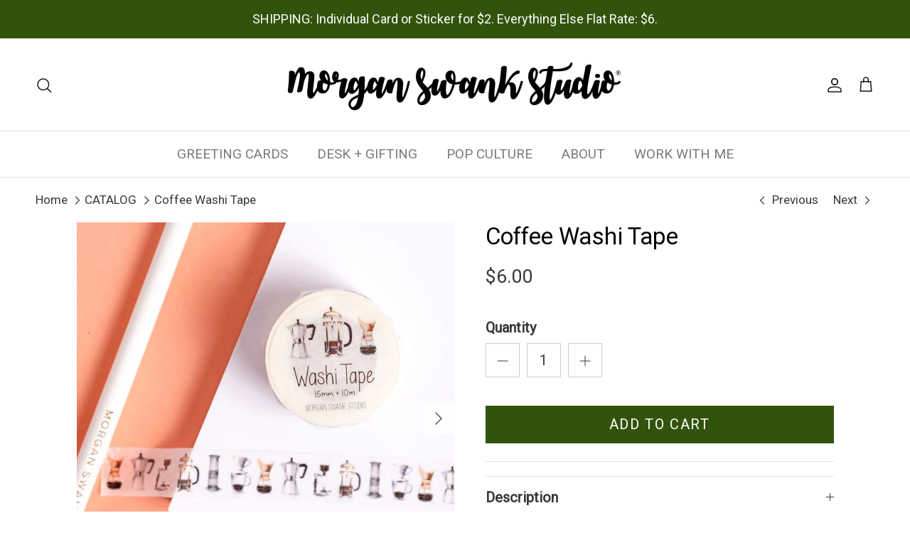

--- FILE ---
content_type: text/html; charset=utf-8
request_url: https://morganswank.com/collections/catalog/products/coffee-washi-tape
body_size: 37356
content:
<!doctype html>
<html class="no-js" lang="en" dir="ltr">
<head><meta charset="utf-8">
<meta name="viewport" content="width=device-width,initial-scale=1">
<title>Coffee Washi Tape &ndash; Morgan Swank Studio</title><link rel="canonical" href="https://morganswank.com/products/coffee-washi-tape"><link rel="icon" href="//morganswank.com/cdn/shop/files/morgan-swank-studio-favicon.png?crop=center&height=48&v=1628886532&width=48" type="image/png">
  <link rel="apple-touch-icon" href="//morganswank.com/cdn/shop/files/morgan-swank-studio-favicon.png?crop=center&height=180&v=1628886532&width=180"><meta name="description" content="For the coffee connoisseur who knows a Chemex from a French press, this washi tape features hand-drawn coffee makers from every caffeine ritual. Whether you&#39;re scrapbooking your favorite coffee shop finds or labeling your bean stash, this design adds just the right brew-tiful touch. This washi is a must-have for espres"><meta property="og:site_name" content="Morgan Swank Studio">
<meta property="og:url" content="https://morganswank.com/products/coffee-washi-tape">
<meta property="og:title" content="Coffee Washi Tape">
<meta property="og:type" content="product">
<meta property="og:description" content="For the coffee connoisseur who knows a Chemex from a French press, this washi tape features hand-drawn coffee makers from every caffeine ritual. Whether you&#39;re scrapbooking your favorite coffee shop finds or labeling your bean stash, this design adds just the right brew-tiful touch. This washi is a must-have for espres"><meta property="og:image" content="http://morganswank.com/cdn/shop/products/coffee-washi.jpg?crop=center&height=1200&v=1641236742&width=1200">
  <meta property="og:image:secure_url" content="https://morganswank.com/cdn/shop/products/coffee-washi.jpg?crop=center&height=1200&v=1641236742&width=1200">
  <meta property="og:image:width" content="708">
  <meta property="og:image:height" content="708"><meta property="og:price:amount" content="6.00">
  <meta property="og:price:currency" content="USD"><meta name="twitter:card" content="summary_large_image">
<meta name="twitter:title" content="Coffee Washi Tape">
<meta name="twitter:description" content="For the coffee connoisseur who knows a Chemex from a French press, this washi tape features hand-drawn coffee makers from every caffeine ritual. Whether you&#39;re scrapbooking your favorite coffee shop finds or labeling your bean stash, this design adds just the right brew-tiful touch. This washi is a must-have for espres">
<style>:root {
  --page-container-width:          1360px;
  --reading-container-width:       720px;
  --divider-opacity:               0.14;
  --gutter-large:                  30px;
  --gutter-desktop:                20px;
  --gutter-mobile:                 16px;
  --section-padding:               50px;
  --larger-section-padding:        80px;
  --larger-section-padding-mobile: 60px;
  --largest-section-padding:       110px;
  --aos-animate-duration:          0.6s;

  --base-font-family:              "system_ui", -apple-system, 'Segoe UI', Roboto, 'Helvetica Neue', 'Noto Sans', 'Liberation Sans', Arial, sans-serif, 'Apple Color Emoji', 'Segoe UI Emoji', 'Segoe UI Symbol', 'Noto Color Emoji';
  --base-font-weight:              400;
  --base-font-style:               normal;
  --heading-font-family:           "system_ui", -apple-system, 'Segoe UI', Roboto, 'Helvetica Neue', 'Noto Sans', 'Liberation Sans', Arial, sans-serif, 'Apple Color Emoji', 'Segoe UI Emoji', 'Segoe UI Symbol', 'Noto Color Emoji';
  --heading-font-weight:           400;
  --heading-font-style:            normal;
  --heading-font-letter-spacing:   normal;
  --logo-font-family:              "system_ui", -apple-system, 'Segoe UI', Roboto, 'Helvetica Neue', 'Noto Sans', 'Liberation Sans', Arial, sans-serif, 'Apple Color Emoji', 'Segoe UI Emoji', 'Segoe UI Symbol', 'Noto Color Emoji';
  --logo-font-weight:              400;
  --logo-font-style:               normal;
  --nav-font-family:               "system_ui", -apple-system, 'Segoe UI', Roboto, 'Helvetica Neue', 'Noto Sans', 'Liberation Sans', Arial, sans-serif, 'Apple Color Emoji', 'Segoe UI Emoji', 'Segoe UI Symbol', 'Noto Color Emoji';
  --nav-font-weight:               400;
  --nav-font-style:                normal;

  --base-text-size:20px;
  --base-line-height:              1.6;
  --input-text-size:20px;
  --smaller-text-size-1:16px;
  --smaller-text-size-2:18px;
  --smaller-text-size-3:17px;
  --smaller-text-size-4:16px;
  --larger-text-size:33px;
  --super-large-text-size:58px;
  --super-large-mobile-text-size:26px;
  --larger-mobile-text-size:26px;
  --logo-text-size:33px;--btn-letter-spacing: 0.08em;
    --btn-text-transform: uppercase;
    --button-text-size: 18px;
    --quickbuy-button-text-size: 13;
    --small-feature-link-font-size: 0.75em;
    --input-btn-padding-top:             1.2em;
    --input-btn-padding-bottom:          1.2em;--heading-text-transform:none;
  --nav-text-size:                      19px;
  --mobile-menu-font-weight:            inherit;

  --body-bg-color:                      255 255 255;
  --bg-color:                           255 255 255;
  --body-text-color:                    57 55 55;
  --text-color:                         57 55 55;

  --header-text-col:                    #171717;--header-text-hover-col:             var(--main-nav-link-hover-col);--header-bg-col:                     #ffffff;
  --heading-color:                     0 0 0;
  --body-heading-color:                0 0 0;
  --heading-divider-col:               #dfe3e8;

  --logo-col:                          #32530c;
  --main-nav-bg:                       #ffffff;
  --main-nav-link-col:                 #787a7c;
  --main-nav-link-hover-col:           #797979;
  --main-nav-link-featured-col:        #797979;

  --link-color:                        121 121 121;
  --body-link-color:                   121 121 121;

  --btn-bg-color:                        50 83 12;
  --btn-bg-hover-color:                  50 83 12;
  --btn-border-color:                    50 83 12;
  --btn-border-hover-color:              50 83 12;
  --btn-text-color:                      255 255 255;
  --btn-text-hover-color:                255 255 255;--btn-alt-bg-color:                    255 255 255;
  --btn-alt-text-color:                  50 83 12;
  --btn-alt-border-color:                50 83 12;
  --btn-alt-border-hover-color:          50 83 12;--btn-ter-bg-color:                    235 235 235;
  --btn-ter-text-color:                  5 5 5;
  --btn-ter-bg-hover-color:              50 83 12;
  --btn-ter-text-hover-color:            255 255 255;--btn-border-radius: 0;--color-scheme-default:                             #ffffff;
  --color-scheme-default-color:                       255 255 255;
  --color-scheme-default-text-color:                  57 55 55;
  --color-scheme-default-head-color:                  0 0 0;
  --color-scheme-default-link-color:                  121 121 121;
  --color-scheme-default-btn-text-color:              255 255 255;
  --color-scheme-default-btn-text-hover-color:        255 255 255;
  --color-scheme-default-btn-bg-color:                50 83 12;
  --color-scheme-default-btn-bg-hover-color:          50 83 12;
  --color-scheme-default-btn-border-color:            50 83 12;
  --color-scheme-default-btn-border-hover-color:      50 83 12;
  --color-scheme-default-btn-alt-text-color:          50 83 12;
  --color-scheme-default-btn-alt-bg-color:            255 255 255;
  --color-scheme-default-btn-alt-border-color:        50 83 12;
  --color-scheme-default-btn-alt-border-hover-color:  50 83 12;

  --color-scheme-1:                             #e6e6fa;
  --color-scheme-1-color:                       230 230 250;
  --color-scheme-1-text-color:                  120 122 124;
  --color-scheme-1-head-color:                  0 0 0;
  --color-scheme-1-link-color:                  50 83 12;
  --color-scheme-1-btn-text-color:              255 255 255;
  --color-scheme-1-btn-text-hover-color:        255 255 255;
  --color-scheme-1-btn-bg-color:                50 83 12;
  --color-scheme-1-btn-bg-hover-color:          0 0 0;
  --color-scheme-1-btn-border-color:            50 83 12;
  --color-scheme-1-btn-border-hover-color:      0 0 0;
  --color-scheme-1-btn-alt-text-color:          35 35 35;
  --color-scheme-1-btn-alt-bg-color:            255 255 255;
  --color-scheme-1-btn-alt-border-color:        35 35 35;
  --color-scheme-1-btn-alt-border-hover-color:  35 35 35;

  --color-scheme-2:                             #32530c;
  --color-scheme-2-color:                       50 83 12;
  --color-scheme-2-text-color:                  52 52 52;
  --color-scheme-2-head-color:                  52 52 52;
  --color-scheme-2-link-color:                  52 52 52;
  --color-scheme-2-btn-text-color:              255 255 255;
  --color-scheme-2-btn-text-hover-color:        255 255 255;
  --color-scheme-2-btn-bg-color:                50 83 12;
  --color-scheme-2-btn-bg-hover-color:          0 0 0;
  --color-scheme-2-btn-border-color:            50 83 12;
  --color-scheme-2-btn-border-hover-color:      0 0 0;
  --color-scheme-2-btn-alt-text-color:          35 35 35;
  --color-scheme-2-btn-alt-bg-color:            255 255 255;
  --color-scheme-2-btn-alt-border-color:        35 35 35;
  --color-scheme-2-btn-alt-border-hover-color:  35 35 35;

  /* Shop Pay payment terms */
  --payment-terms-background-color:    #ffffff;--quickbuy-bg: 255 255 255;--body-input-background-color:       rgb(var(--body-bg-color));
  --input-background-color:            rgb(var(--body-bg-color));
  --body-input-text-color:             var(--body-text-color);
  --input-text-color:                  var(--body-text-color);
  --body-input-border-color:           rgb(206, 205, 205);
  --input-border-color:                rgb(206, 205, 205);
  --input-border-color-hover:          rgb(146, 145, 145);
  --input-border-color-active:         rgb(57, 55, 55);

  --swatch-cross-svg:                  url("data:image/svg+xml,%3Csvg xmlns='http://www.w3.org/2000/svg' width='240' height='240' viewBox='0 0 24 24' fill='none' stroke='rgb(206, 205, 205)' stroke-width='0.09' preserveAspectRatio='none' %3E%3Cline x1='24' y1='0' x2='0' y2='24'%3E%3C/line%3E%3C/svg%3E");
  --swatch-cross-hover:                url("data:image/svg+xml,%3Csvg xmlns='http://www.w3.org/2000/svg' width='240' height='240' viewBox='0 0 24 24' fill='none' stroke='rgb(146, 145, 145)' stroke-width='0.09' preserveAspectRatio='none' %3E%3Cline x1='24' y1='0' x2='0' y2='24'%3E%3C/line%3E%3C/svg%3E");
  --swatch-cross-active:               url("data:image/svg+xml,%3Csvg xmlns='http://www.w3.org/2000/svg' width='240' height='240' viewBox='0 0 24 24' fill='none' stroke='rgb(57, 55, 55)' stroke-width='0.09' preserveAspectRatio='none' %3E%3Cline x1='24' y1='0' x2='0' y2='24'%3E%3C/line%3E%3C/svg%3E");

  --footer-divider-col:                #dfe3e8;
  --footer-text-col:                   0 0 0;
  --footer-heading-col:                0 0 0;
  --footer-bg:                         #ffe3f2;--product-label-overlay-justify: flex-start;--product-label-overlay-align: flex-start;--product-label-overlay-reduction-text:   #ffffff;
  --product-label-overlay-reduction-bg:     #c20000;
  --product-label-overlay-stock-text:       #ffffff;
  --product-label-overlay-stock-bg:         #32530c;
  --product-label-overlay-new-text:         #ffffff;
  --product-label-overlay-new-bg:           #32530c;
  --product-label-overlay-meta-text:        #ffffff;
  --product-label-overlay-meta-bg:          #bd2585;
  --product-label-sale-text:                #c20000;
  --product-label-sold-text:                #171717;
  --product-label-preorder-text:            #3ea36a;

  --product-block-crop-align:               center;

  
  --product-block-price-align:              flex-start;
  --product-block-price-item-margin-start:  initial;
  --product-block-price-item-margin-end:    .5rem;
  

  --collection-block-image-position:   center center;

  --swatch-picker-image-size:          40px;
  --swatch-crop-align:                 center center;

  --image-overlay-text-color:          255 255 255;--image-overlay-bg:                  rgba(0, 0, 0, 0.0);
  --image-overlay-shadow-start:        rgb(0 0 0 / 0.0);
  --image-overlay-box-opacity:         0.0;--product-inventory-ok-box-color:            #f2faf0;
  --product-inventory-ok-text-color:           #32530c;
  --product-inventory-ok-icon-box-fill-color:  #fff;
  --product-inventory-low-box-color:           #fcf1cd;
  --product-inventory-low-text-color:          #dd9a1a;
  --product-inventory-low-icon-box-fill-color: #fff;
  --product-inventory-low-text-color-channels: 50, 83, 12;
  --product-inventory-ok-text-color-channels:  221, 154, 26;

  --rating-star-color: 255 211 27;--overlay-align-left: start;
    --overlay-align-right: end;}html[dir=rtl] {
  --overlay-right-text-m-left: 0;
  --overlay-right-text-m-right: auto;
  --overlay-left-shadow-left-left: 15%;
  --overlay-left-shadow-left-right: -50%;
  --overlay-left-shadow-right-left: -85%;
  --overlay-left-shadow-right-right: 0;
}::selection {
    background: rgb(var(--body-heading-color));
    color: rgb(var(--body-bg-color));
  }
  ::-moz-selection {
    background: rgb(var(--body-heading-color));
    color: rgb(var(--body-bg-color));
  }.use-color-scheme--default {
  --product-label-sale-text:           #c20000;
  --product-label-sold-text:           #171717;
  --product-label-preorder-text:       #3ea36a;
  --input-background-color:            rgb(var(--body-bg-color));
  --input-text-color:                  var(--body-input-text-color);
  --input-border-color:                rgb(206, 205, 205);
  --input-border-color-hover:          rgb(146, 145, 145);
  --input-border-color-active:         rgb(57, 55, 55);
}</style>

  <link href="//morganswank.com/cdn/shop/t/17/assets/main.css?v=43422827842528680071743006475" rel="stylesheet" type="text/css" media="all" />
<script>
    document.documentElement.className = document.documentElement.className.replace('no-js', 'js');

    window.theme = {
      info: {
        name: 'Symmetry',
        version: '7.4.0'
      },
      device: {
        hasTouch: window.matchMedia('(any-pointer: coarse)').matches,
        hasHover: window.matchMedia('(hover: hover)').matches
      },
      mediaQueries: {
        md: '(min-width: 768px)',
        productMediaCarouselBreak: '(min-width: 1041px)'
      },
      routes: {
        base: 'https://morganswank.com',
        cart: '/cart',
        cartAdd: '/cart/add.js',
        cartUpdate: '/cart/update.js',
        predictiveSearch: '/search/suggest'
      },
      strings: {
        cartTermsConfirmation: "You must agree to the terms and conditions before continuing.",
        cartItemsQuantityError: "You can only add [QUANTITY] of this item to your cart.",
        generalSearchViewAll: "View all search results",
        noStock: "Sold out",
        noVariant: "Unavailable",
        productsProductChooseA: "Choose a",
        generalSearchPages: "Pages",
        generalSearchNoResultsWithoutTerms: "Sorry, we couldnʼt find any results",
        shippingCalculator: {
          singleRate: "There is one shipping rate for this destination:",
          multipleRates: "There are multiple shipping rates for this destination:",
          noRates: "We do not ship to this destination."
        }
      },
      settings: {
        moneyWithCurrencyFormat: "${{amount}} USD",
        cartType: "drawer",
        afterAddToCart: "drawer",
        quickbuyStyle: "off",
        externalLinksNewTab: true,
        internalLinksSmoothScroll: true
      }
    }

    theme.inlineNavigationCheck = function() {
      var pageHeader = document.querySelector('.pageheader'),
          inlineNavContainer = pageHeader.querySelector('.logo-area__left__inner'),
          inlineNav = inlineNavContainer.querySelector('.navigation--left');
      if (inlineNav && getComputedStyle(inlineNav).display != 'none') {
        var inlineMenuCentered = document.querySelector('.pageheader--layout-inline-menu-center'),
            logoContainer = document.querySelector('.logo-area__middle__inner');
        if(inlineMenuCentered) {
          var rightWidth = document.querySelector('.logo-area__right__inner').clientWidth,
              middleWidth = logoContainer.clientWidth,
              logoArea = document.querySelector('.logo-area'),
              computedLogoAreaStyle = getComputedStyle(logoArea),
              logoAreaInnerWidth = logoArea.clientWidth - Math.ceil(parseFloat(computedLogoAreaStyle.paddingLeft)) - Math.ceil(parseFloat(computedLogoAreaStyle.paddingRight)),
              availableNavWidth = logoAreaInnerWidth - Math.max(rightWidth, middleWidth) * 2 - 40;
          inlineNavContainer.style.maxWidth = availableNavWidth + 'px';
        }

        var firstInlineNavLink = inlineNav.querySelector('.navigation__item:first-child'),
            lastInlineNavLink = inlineNav.querySelector('.navigation__item:last-child');
        if (lastInlineNavLink) {
          var inlineNavWidth = null;
          if(document.querySelector('html[dir=rtl]')) {
            inlineNavWidth = firstInlineNavLink.offsetLeft - lastInlineNavLink.offsetLeft + firstInlineNavLink.offsetWidth;
          } else {
            inlineNavWidth = lastInlineNavLink.offsetLeft - firstInlineNavLink.offsetLeft + lastInlineNavLink.offsetWidth;
          }
          if (inlineNavContainer.offsetWidth >= inlineNavWidth) {
            pageHeader.classList.add('pageheader--layout-inline-permitted');
            var tallLogo = logoContainer.clientHeight > lastInlineNavLink.clientHeight + 20;
            if (tallLogo) {
              inlineNav.classList.add('navigation--tight-underline');
            } else {
              inlineNav.classList.remove('navigation--tight-underline');
            }
          } else {
            pageHeader.classList.remove('pageheader--layout-inline-permitted');
          }
        }
      }
    };

    theme.setInitialHeaderHeightProperty = () => {
      const section = document.querySelector('.section-header');
      if (section) {
        document.documentElement.style.setProperty('--theme-header-height', Math.ceil(section.clientHeight) + 'px');
      }
    };
  </script>

  <script src="//morganswank.com/cdn/shop/t/17/assets/main.js?v=74462154655922143831743006475" defer></script>

  <script>window.performance && window.performance.mark && window.performance.mark('shopify.content_for_header.start');</script><meta name="facebook-domain-verification" content="bvlhh10ekbj02kiq1f08yh2bdqzbx5">
<meta name="google-site-verification" content="HTyvLCQQ6HvzyAniymC-G-SHheHi0XMAVTRM95ejx1U">
<meta id="shopify-digital-wallet" name="shopify-digital-wallet" content="/56724717718/digital_wallets/dialog">
<meta name="shopify-checkout-api-token" content="7eae66869e80727c1e6779a8ba5ab5f3">
<link rel="alternate" type="application/json+oembed" href="https://morganswank.com/products/coffee-washi-tape.oembed">
<script async="async" src="/checkouts/internal/preloads.js?locale=en-US"></script>
<link rel="preconnect" href="https://shop.app" crossorigin="anonymous">
<script async="async" src="https://shop.app/checkouts/internal/preloads.js?locale=en-US&shop_id=56724717718" crossorigin="anonymous"></script>
<script id="apple-pay-shop-capabilities" type="application/json">{"shopId":56724717718,"countryCode":"US","currencyCode":"USD","merchantCapabilities":["supports3DS"],"merchantId":"gid:\/\/shopify\/Shop\/56724717718","merchantName":"Morgan Swank Studio","requiredBillingContactFields":["postalAddress","email"],"requiredShippingContactFields":["postalAddress","email"],"shippingType":"shipping","supportedNetworks":["visa","masterCard","amex","discover","elo","jcb"],"total":{"type":"pending","label":"Morgan Swank Studio","amount":"1.00"},"shopifyPaymentsEnabled":true,"supportsSubscriptions":true}</script>
<script id="shopify-features" type="application/json">{"accessToken":"7eae66869e80727c1e6779a8ba5ab5f3","betas":["rich-media-storefront-analytics"],"domain":"morganswank.com","predictiveSearch":true,"shopId":56724717718,"locale":"en"}</script>
<script>var Shopify = Shopify || {};
Shopify.shop = "morgan-swank-studio.myshopify.com";
Shopify.locale = "en";
Shopify.currency = {"active":"USD","rate":"1.0"};
Shopify.country = "US";
Shopify.theme = {"name":"Updated theme (March 2025)","id":142058487958,"schema_name":"Symmetry","schema_version":"7.4.0","theme_store_id":568,"role":"main"};
Shopify.theme.handle = "null";
Shopify.theme.style = {"id":null,"handle":null};
Shopify.cdnHost = "morganswank.com/cdn";
Shopify.routes = Shopify.routes || {};
Shopify.routes.root = "/";</script>
<script type="module">!function(o){(o.Shopify=o.Shopify||{}).modules=!0}(window);</script>
<script>!function(o){function n(){var o=[];function n(){o.push(Array.prototype.slice.apply(arguments))}return n.q=o,n}var t=o.Shopify=o.Shopify||{};t.loadFeatures=n(),t.autoloadFeatures=n()}(window);</script>
<script>
  window.ShopifyPay = window.ShopifyPay || {};
  window.ShopifyPay.apiHost = "shop.app\/pay";
  window.ShopifyPay.redirectState = null;
</script>
<script id="shop-js-analytics" type="application/json">{"pageType":"product"}</script>
<script defer="defer" async type="module" src="//morganswank.com/cdn/shopifycloud/shop-js/modules/v2/client.init-shop-cart-sync_C5BV16lS.en.esm.js"></script>
<script defer="defer" async type="module" src="//morganswank.com/cdn/shopifycloud/shop-js/modules/v2/chunk.common_CygWptCX.esm.js"></script>
<script type="module">
  await import("//morganswank.com/cdn/shopifycloud/shop-js/modules/v2/client.init-shop-cart-sync_C5BV16lS.en.esm.js");
await import("//morganswank.com/cdn/shopifycloud/shop-js/modules/v2/chunk.common_CygWptCX.esm.js");

  window.Shopify.SignInWithShop?.initShopCartSync?.({"fedCMEnabled":true,"windoidEnabled":true});

</script>
<script defer="defer" async type="module" src="//morganswank.com/cdn/shopifycloud/shop-js/modules/v2/client.payment-terms_CZxnsJam.en.esm.js"></script>
<script defer="defer" async type="module" src="//morganswank.com/cdn/shopifycloud/shop-js/modules/v2/chunk.common_CygWptCX.esm.js"></script>
<script defer="defer" async type="module" src="//morganswank.com/cdn/shopifycloud/shop-js/modules/v2/chunk.modal_D71HUcav.esm.js"></script>
<script type="module">
  await import("//morganswank.com/cdn/shopifycloud/shop-js/modules/v2/client.payment-terms_CZxnsJam.en.esm.js");
await import("//morganswank.com/cdn/shopifycloud/shop-js/modules/v2/chunk.common_CygWptCX.esm.js");
await import("//morganswank.com/cdn/shopifycloud/shop-js/modules/v2/chunk.modal_D71HUcav.esm.js");

  
</script>
<script>
  window.Shopify = window.Shopify || {};
  if (!window.Shopify.featureAssets) window.Shopify.featureAssets = {};
  window.Shopify.featureAssets['shop-js'] = {"shop-cart-sync":["modules/v2/client.shop-cart-sync_ZFArdW7E.en.esm.js","modules/v2/chunk.common_CygWptCX.esm.js"],"init-fed-cm":["modules/v2/client.init-fed-cm_CmiC4vf6.en.esm.js","modules/v2/chunk.common_CygWptCX.esm.js"],"shop-button":["modules/v2/client.shop-button_tlx5R9nI.en.esm.js","modules/v2/chunk.common_CygWptCX.esm.js"],"shop-cash-offers":["modules/v2/client.shop-cash-offers_DOA2yAJr.en.esm.js","modules/v2/chunk.common_CygWptCX.esm.js","modules/v2/chunk.modal_D71HUcav.esm.js"],"init-windoid":["modules/v2/client.init-windoid_sURxWdc1.en.esm.js","modules/v2/chunk.common_CygWptCX.esm.js"],"shop-toast-manager":["modules/v2/client.shop-toast-manager_ClPi3nE9.en.esm.js","modules/v2/chunk.common_CygWptCX.esm.js"],"init-shop-email-lookup-coordinator":["modules/v2/client.init-shop-email-lookup-coordinator_B8hsDcYM.en.esm.js","modules/v2/chunk.common_CygWptCX.esm.js"],"init-shop-cart-sync":["modules/v2/client.init-shop-cart-sync_C5BV16lS.en.esm.js","modules/v2/chunk.common_CygWptCX.esm.js"],"avatar":["modules/v2/client.avatar_BTnouDA3.en.esm.js"],"pay-button":["modules/v2/client.pay-button_FdsNuTd3.en.esm.js","modules/v2/chunk.common_CygWptCX.esm.js"],"init-customer-accounts":["modules/v2/client.init-customer-accounts_DxDtT_ad.en.esm.js","modules/v2/client.shop-login-button_C5VAVYt1.en.esm.js","modules/v2/chunk.common_CygWptCX.esm.js","modules/v2/chunk.modal_D71HUcav.esm.js"],"init-shop-for-new-customer-accounts":["modules/v2/client.init-shop-for-new-customer-accounts_ChsxoAhi.en.esm.js","modules/v2/client.shop-login-button_C5VAVYt1.en.esm.js","modules/v2/chunk.common_CygWptCX.esm.js","modules/v2/chunk.modal_D71HUcav.esm.js"],"shop-login-button":["modules/v2/client.shop-login-button_C5VAVYt1.en.esm.js","modules/v2/chunk.common_CygWptCX.esm.js","modules/v2/chunk.modal_D71HUcav.esm.js"],"init-customer-accounts-sign-up":["modules/v2/client.init-customer-accounts-sign-up_CPSyQ0Tj.en.esm.js","modules/v2/client.shop-login-button_C5VAVYt1.en.esm.js","modules/v2/chunk.common_CygWptCX.esm.js","modules/v2/chunk.modal_D71HUcav.esm.js"],"shop-follow-button":["modules/v2/client.shop-follow-button_Cva4Ekp9.en.esm.js","modules/v2/chunk.common_CygWptCX.esm.js","modules/v2/chunk.modal_D71HUcav.esm.js"],"checkout-modal":["modules/v2/client.checkout-modal_BPM8l0SH.en.esm.js","modules/v2/chunk.common_CygWptCX.esm.js","modules/v2/chunk.modal_D71HUcav.esm.js"],"lead-capture":["modules/v2/client.lead-capture_Bi8yE_yS.en.esm.js","modules/v2/chunk.common_CygWptCX.esm.js","modules/v2/chunk.modal_D71HUcav.esm.js"],"shop-login":["modules/v2/client.shop-login_D6lNrXab.en.esm.js","modules/v2/chunk.common_CygWptCX.esm.js","modules/v2/chunk.modal_D71HUcav.esm.js"],"payment-terms":["modules/v2/client.payment-terms_CZxnsJam.en.esm.js","modules/v2/chunk.common_CygWptCX.esm.js","modules/v2/chunk.modal_D71HUcav.esm.js"]};
</script>
<script>(function() {
  var isLoaded = false;
  function asyncLoad() {
    if (isLoaded) return;
    isLoaded = true;
    var urls = ["https:\/\/cdn.recovermycart.com\/scripts\/keepcart\/CartJS.min.js?shop=morgan-swank-studio.myshopify.com\u0026shop=morgan-swank-studio.myshopify.com","https:\/\/pp13.tengrowth.com\/gt.js?shop=morgan-swank-studio.myshopify.com","https:\/\/zooomyapps.com\/backinstock\/ZooomyOrders.js?shop=morgan-swank-studio.myshopify.com"];
    for (var i = 0; i < urls.length; i++) {
      var s = document.createElement('script');
      s.type = 'text/javascript';
      s.async = true;
      s.src = urls[i];
      var x = document.getElementsByTagName('script')[0];
      x.parentNode.insertBefore(s, x);
    }
  };
  if(window.attachEvent) {
    window.attachEvent('onload', asyncLoad);
  } else {
    window.addEventListener('load', asyncLoad, false);
  }
})();</script>
<script id="__st">var __st={"a":56724717718,"offset":-18000,"reqid":"8e1555ce-c685-43d4-b9cb-427ca73c9043-1768817647","pageurl":"morganswank.com\/collections\/catalog\/products\/coffee-washi-tape","u":"47bd8017ee87","p":"product","rtyp":"product","rid":7318934683798};</script>
<script>window.ShopifyPaypalV4VisibilityTracking = true;</script>
<script id="captcha-bootstrap">!function(){'use strict';const t='contact',e='account',n='new_comment',o=[[t,t],['blogs',n],['comments',n],[t,'customer']],c=[[e,'customer_login'],[e,'guest_login'],[e,'recover_customer_password'],[e,'create_customer']],r=t=>t.map((([t,e])=>`form[action*='/${t}']:not([data-nocaptcha='true']) input[name='form_type'][value='${e}']`)).join(','),a=t=>()=>t?[...document.querySelectorAll(t)].map((t=>t.form)):[];function s(){const t=[...o],e=r(t);return a(e)}const i='password',u='form_key',d=['recaptcha-v3-token','g-recaptcha-response','h-captcha-response',i],f=()=>{try{return window.sessionStorage}catch{return}},m='__shopify_v',_=t=>t.elements[u];function p(t,e,n=!1){try{const o=window.sessionStorage,c=JSON.parse(o.getItem(e)),{data:r}=function(t){const{data:e,action:n}=t;return t[m]||n?{data:e,action:n}:{data:t,action:n}}(c);for(const[e,n]of Object.entries(r))t.elements[e]&&(t.elements[e].value=n);n&&o.removeItem(e)}catch(o){console.error('form repopulation failed',{error:o})}}const l='form_type',E='cptcha';function T(t){t.dataset[E]=!0}const w=window,h=w.document,L='Shopify',v='ce_forms',y='captcha';let A=!1;((t,e)=>{const n=(g='f06e6c50-85a8-45c8-87d0-21a2b65856fe',I='https://cdn.shopify.com/shopifycloud/storefront-forms-hcaptcha/ce_storefront_forms_captcha_hcaptcha.v1.5.2.iife.js',D={infoText:'Protected by hCaptcha',privacyText:'Privacy',termsText:'Terms'},(t,e,n)=>{const o=w[L][v],c=o.bindForm;if(c)return c(t,g,e,D).then(n);var r;o.q.push([[t,g,e,D],n]),r=I,A||(h.body.append(Object.assign(h.createElement('script'),{id:'captcha-provider',async:!0,src:r})),A=!0)});var g,I,D;w[L]=w[L]||{},w[L][v]=w[L][v]||{},w[L][v].q=[],w[L][y]=w[L][y]||{},w[L][y].protect=function(t,e){n(t,void 0,e),T(t)},Object.freeze(w[L][y]),function(t,e,n,w,h,L){const[v,y,A,g]=function(t,e,n){const i=e?o:[],u=t?c:[],d=[...i,...u],f=r(d),m=r(i),_=r(d.filter((([t,e])=>n.includes(e))));return[a(f),a(m),a(_),s()]}(w,h,L),I=t=>{const e=t.target;return e instanceof HTMLFormElement?e:e&&e.form},D=t=>v().includes(t);t.addEventListener('submit',(t=>{const e=I(t);if(!e)return;const n=D(e)&&!e.dataset.hcaptchaBound&&!e.dataset.recaptchaBound,o=_(e),c=g().includes(e)&&(!o||!o.value);(n||c)&&t.preventDefault(),c&&!n&&(function(t){try{if(!f())return;!function(t){const e=f();if(!e)return;const n=_(t);if(!n)return;const o=n.value;o&&e.removeItem(o)}(t);const e=Array.from(Array(32),(()=>Math.random().toString(36)[2])).join('');!function(t,e){_(t)||t.append(Object.assign(document.createElement('input'),{type:'hidden',name:u})),t.elements[u].value=e}(t,e),function(t,e){const n=f();if(!n)return;const o=[...t.querySelectorAll(`input[type='${i}']`)].map((({name:t})=>t)),c=[...d,...o],r={};for(const[a,s]of new FormData(t).entries())c.includes(a)||(r[a]=s);n.setItem(e,JSON.stringify({[m]:1,action:t.action,data:r}))}(t,e)}catch(e){console.error('failed to persist form',e)}}(e),e.submit())}));const S=(t,e)=>{t&&!t.dataset[E]&&(n(t,e.some((e=>e===t))),T(t))};for(const o of['focusin','change'])t.addEventListener(o,(t=>{const e=I(t);D(e)&&S(e,y())}));const B=e.get('form_key'),M=e.get(l),P=B&&M;t.addEventListener('DOMContentLoaded',(()=>{const t=y();if(P)for(const e of t)e.elements[l].value===M&&p(e,B);[...new Set([...A(),...v().filter((t=>'true'===t.dataset.shopifyCaptcha))])].forEach((e=>S(e,t)))}))}(h,new URLSearchParams(w.location.search),n,t,e,['guest_login'])})(!0,!0)}();</script>
<script integrity="sha256-4kQ18oKyAcykRKYeNunJcIwy7WH5gtpwJnB7kiuLZ1E=" data-source-attribution="shopify.loadfeatures" defer="defer" src="//morganswank.com/cdn/shopifycloud/storefront/assets/storefront/load_feature-a0a9edcb.js" crossorigin="anonymous"></script>
<script crossorigin="anonymous" defer="defer" src="//morganswank.com/cdn/shopifycloud/storefront/assets/shopify_pay/storefront-65b4c6d7.js?v=20250812"></script>
<script data-source-attribution="shopify.dynamic_checkout.dynamic.init">var Shopify=Shopify||{};Shopify.PaymentButton=Shopify.PaymentButton||{isStorefrontPortableWallets:!0,init:function(){window.Shopify.PaymentButton.init=function(){};var t=document.createElement("script");t.src="https://morganswank.com/cdn/shopifycloud/portable-wallets/latest/portable-wallets.en.js",t.type="module",document.head.appendChild(t)}};
</script>
<script data-source-attribution="shopify.dynamic_checkout.buyer_consent">
  function portableWalletsHideBuyerConsent(e){var t=document.getElementById("shopify-buyer-consent"),n=document.getElementById("shopify-subscription-policy-button");t&&n&&(t.classList.add("hidden"),t.setAttribute("aria-hidden","true"),n.removeEventListener("click",e))}function portableWalletsShowBuyerConsent(e){var t=document.getElementById("shopify-buyer-consent"),n=document.getElementById("shopify-subscription-policy-button");t&&n&&(t.classList.remove("hidden"),t.removeAttribute("aria-hidden"),n.addEventListener("click",e))}window.Shopify?.PaymentButton&&(window.Shopify.PaymentButton.hideBuyerConsent=portableWalletsHideBuyerConsent,window.Shopify.PaymentButton.showBuyerConsent=portableWalletsShowBuyerConsent);
</script>
<script data-source-attribution="shopify.dynamic_checkout.cart.bootstrap">document.addEventListener("DOMContentLoaded",(function(){function t(){return document.querySelector("shopify-accelerated-checkout-cart, shopify-accelerated-checkout")}if(t())Shopify.PaymentButton.init();else{new MutationObserver((function(e,n){t()&&(Shopify.PaymentButton.init(),n.disconnect())})).observe(document.body,{childList:!0,subtree:!0})}}));
</script>
<script id='scb4127' type='text/javascript' async='' src='https://morganswank.com/cdn/shopifycloud/privacy-banner/storefront-banner.js'></script><link id="shopify-accelerated-checkout-styles" rel="stylesheet" media="screen" href="https://morganswank.com/cdn/shopifycloud/portable-wallets/latest/accelerated-checkout-backwards-compat.css" crossorigin="anonymous">
<style id="shopify-accelerated-checkout-cart">
        #shopify-buyer-consent {
  margin-top: 1em;
  display: inline-block;
  width: 100%;
}

#shopify-buyer-consent.hidden {
  display: none;
}

#shopify-subscription-policy-button {
  background: none;
  border: none;
  padding: 0;
  text-decoration: underline;
  font-size: inherit;
  cursor: pointer;
}

#shopify-subscription-policy-button::before {
  box-shadow: none;
}

      </style>
<script id="sections-script" data-sections="related-products" defer="defer" src="//morganswank.com/cdn/shop/t/17/compiled_assets/scripts.js?v=1277"></script>
<script>window.performance && window.performance.mark && window.performance.mark('shopify.content_for_header.end');</script>
<!-- CC Custom Head Start --><!-- CC Custom Head End --><!-- BEGIN app block: shopify://apps/userway-website-accessibility/blocks/uw-widget-extension/bc2d8a34-1a37-451b-ab1a-271bc4e9daa7 -->




<script type="text/javascript" async="" src="https://cdn.userway.org/widget.js?account=0OIUVGwabV&amp;platfAppInstalledSiteId=3777485&amp;shop=morganswank.com"></script>

<!-- END app block --><!-- BEGIN app block: shopify://apps/klaviyo-email-marketing-sms/blocks/klaviyo-onsite-embed/2632fe16-c075-4321-a88b-50b567f42507 -->












  <script async src="https://static.klaviyo.com/onsite/js/RwBjbC/klaviyo.js?company_id=RwBjbC"></script>
  <script>!function(){if(!window.klaviyo){window._klOnsite=window._klOnsite||[];try{window.klaviyo=new Proxy({},{get:function(n,i){return"push"===i?function(){var n;(n=window._klOnsite).push.apply(n,arguments)}:function(){for(var n=arguments.length,o=new Array(n),w=0;w<n;w++)o[w]=arguments[w];var t="function"==typeof o[o.length-1]?o.pop():void 0,e=new Promise((function(n){window._klOnsite.push([i].concat(o,[function(i){t&&t(i),n(i)}]))}));return e}}})}catch(n){window.klaviyo=window.klaviyo||[],window.klaviyo.push=function(){var n;(n=window._klOnsite).push.apply(n,arguments)}}}}();</script>

  
    <script id="viewed_product">
      if (item == null) {
        var _learnq = _learnq || [];

        var MetafieldReviews = null
        var MetafieldYotpoRating = null
        var MetafieldYotpoCount = null
        var MetafieldLooxRating = null
        var MetafieldLooxCount = null
        var okendoProduct = null
        var okendoProductReviewCount = null
        var okendoProductReviewAverageValue = null
        try {
          // The following fields are used for Customer Hub recently viewed in order to add reviews.
          // This information is not part of __kla_viewed. Instead, it is part of __kla_viewed_reviewed_items
          MetafieldReviews = {};
          MetafieldYotpoRating = null
          MetafieldYotpoCount = null
          MetafieldLooxRating = null
          MetafieldLooxCount = null

          okendoProduct = null
          // If the okendo metafield is not legacy, it will error, which then requires the new json formatted data
          if (okendoProduct && 'error' in okendoProduct) {
            okendoProduct = null
          }
          okendoProductReviewCount = okendoProduct ? okendoProduct.reviewCount : null
          okendoProductReviewAverageValue = okendoProduct ? okendoProduct.reviewAverageValue : null
        } catch (error) {
          console.error('Error in Klaviyo onsite reviews tracking:', error);
        }

        var item = {
          Name: "Coffee Washi Tape",
          ProductID: 7318934683798,
          Categories: ["BEST SELLERS","CATALOG","Gifting","Gifts Under $10","WASHI TAPE"],
          ImageURL: "https://morganswank.com/cdn/shop/products/coffee-washi_grande.jpg?v=1641236742",
          URL: "https://morganswank.com/products/coffee-washi-tape",
          Brand: "Morgan Swank Studio",
          Price: "$6.00",
          Value: "6.00",
          CompareAtPrice: "$0.00"
        };
        _learnq.push(['track', 'Viewed Product', item]);
        _learnq.push(['trackViewedItem', {
          Title: item.Name,
          ItemId: item.ProductID,
          Categories: item.Categories,
          ImageUrl: item.ImageURL,
          Url: item.URL,
          Metadata: {
            Brand: item.Brand,
            Price: item.Price,
            Value: item.Value,
            CompareAtPrice: item.CompareAtPrice
          },
          metafields:{
            reviews: MetafieldReviews,
            yotpo:{
              rating: MetafieldYotpoRating,
              count: MetafieldYotpoCount,
            },
            loox:{
              rating: MetafieldLooxRating,
              count: MetafieldLooxCount,
            },
            okendo: {
              rating: okendoProductReviewAverageValue,
              count: okendoProductReviewCount,
            }
          }
        }]);
      }
    </script>
  




  <script>
    window.klaviyoReviewsProductDesignMode = false
  </script>







<!-- END app block --><!-- BEGIN app block: shopify://apps/judge-me-reviews/blocks/judgeme_core/61ccd3b1-a9f2-4160-9fe9-4fec8413e5d8 --><!-- Start of Judge.me Core -->






<link rel="dns-prefetch" href="https://cdnwidget.judge.me">
<link rel="dns-prefetch" href="https://cdn.judge.me">
<link rel="dns-prefetch" href="https://cdn1.judge.me">
<link rel="dns-prefetch" href="https://api.judge.me">

<script data-cfasync='false' class='jdgm-settings-script'>window.jdgmSettings={"pagination":5,"disable_web_reviews":false,"badge_no_review_text":"No reviews","badge_n_reviews_text":"{{ n }} review/reviews","hide_badge_preview_if_no_reviews":true,"badge_hide_text":false,"enforce_center_preview_badge":false,"widget_title":"Customer Reviews","widget_open_form_text":"Write a review","widget_close_form_text":"Cancel review","widget_refresh_page_text":"Refresh page","widget_summary_text":"Based on {{ number_of_reviews }} review/reviews","widget_no_review_text":"Be the first to write a review","widget_name_field_text":"Display name","widget_verified_name_field_text":"Verified Name (public)","widget_name_placeholder_text":"Display name","widget_required_field_error_text":"This field is required.","widget_email_field_text":"Email address","widget_verified_email_field_text":"Verified Email (private, can not be edited)","widget_email_placeholder_text":"Your email address","widget_email_field_error_text":"Please enter a valid email address.","widget_rating_field_text":"Rating","widget_review_title_field_text":"Review Title","widget_review_title_placeholder_text":"Give your review a title","widget_review_body_field_text":"Review content","widget_review_body_placeholder_text":"Start writing here...","widget_pictures_field_text":"Picture/Video (optional)","widget_submit_review_text":"Submit Review","widget_submit_verified_review_text":"Submit Verified Review","widget_submit_success_msg_with_auto_publish":"Thank you! Please refresh the page in a few moments to see your review. You can remove or edit your review by logging into \u003ca href='https://judge.me/login' target='_blank' rel='nofollow noopener'\u003eJudge.me\u003c/a\u003e","widget_submit_success_msg_no_auto_publish":"Thank you! Your review will be published as soon as it is approved by the shop admin. You can remove or edit your review by logging into \u003ca href='https://judge.me/login' target='_blank' rel='nofollow noopener'\u003eJudge.me\u003c/a\u003e","widget_show_default_reviews_out_of_total_text":"Showing {{ n_reviews_shown }} out of {{ n_reviews }} reviews.","widget_show_all_link_text":"Show all","widget_show_less_link_text":"Show less","widget_author_said_text":"{{ reviewer_name }} said:","widget_days_text":"{{ n }} days ago","widget_weeks_text":"{{ n }} week/weeks ago","widget_months_text":"{{ n }} month/months ago","widget_years_text":"{{ n }} year/years ago","widget_yesterday_text":"Yesterday","widget_today_text":"Today","widget_replied_text":"\u003e\u003e {{ shop_name }} replied:","widget_read_more_text":"Read more","widget_reviewer_name_as_initial":"","widget_rating_filter_color":"#fbcd0a","widget_rating_filter_see_all_text":"See all reviews","widget_sorting_most_recent_text":"Most Recent","widget_sorting_highest_rating_text":"Highest Rating","widget_sorting_lowest_rating_text":"Lowest Rating","widget_sorting_with_pictures_text":"Only Pictures","widget_sorting_most_helpful_text":"Most Helpful","widget_open_question_form_text":"Ask a question","widget_reviews_subtab_text":"Reviews","widget_questions_subtab_text":"Questions","widget_question_label_text":"Question","widget_answer_label_text":"Answer","widget_question_placeholder_text":"Write your question here","widget_submit_question_text":"Submit Question","widget_question_submit_success_text":"Thank you for your question! We will notify you once it gets answered.","verified_badge_text":"Verified","verified_badge_bg_color":"","verified_badge_text_color":"","verified_badge_placement":"left-of-reviewer-name","widget_review_max_height":"","widget_hide_border":false,"widget_social_share":false,"widget_thumb":false,"widget_review_location_show":false,"widget_location_format":"","all_reviews_include_out_of_store_products":true,"all_reviews_out_of_store_text":"(out of store)","all_reviews_pagination":100,"all_reviews_product_name_prefix_text":"about","enable_review_pictures":true,"enable_question_anwser":false,"widget_theme":"default","review_date_format":"mm/dd/yyyy","default_sort_method":"most-recent","widget_product_reviews_subtab_text":"Product Reviews","widget_shop_reviews_subtab_text":"Shop Reviews","widget_other_products_reviews_text":"Reviews for other products","widget_store_reviews_subtab_text":"Store reviews","widget_no_store_reviews_text":"This store hasn't received any reviews yet","widget_web_restriction_product_reviews_text":"This product hasn't received any reviews yet","widget_no_items_text":"No items found","widget_show_more_text":"Show more","widget_write_a_store_review_text":"Write a Store Review","widget_other_languages_heading":"Reviews in Other Languages","widget_translate_review_text":"Translate review to {{ language }}","widget_translating_review_text":"Translating...","widget_show_original_translation_text":"Show original ({{ language }})","widget_translate_review_failed_text":"Review couldn't be translated.","widget_translate_review_retry_text":"Retry","widget_translate_review_try_again_later_text":"Try again later","show_product_url_for_grouped_product":false,"widget_sorting_pictures_first_text":"Pictures First","show_pictures_on_all_rev_page_mobile":false,"show_pictures_on_all_rev_page_desktop":false,"floating_tab_hide_mobile_install_preference":false,"floating_tab_button_name":"★ Reviews","floating_tab_title":"Let customers speak for us","floating_tab_button_color":"","floating_tab_button_background_color":"","floating_tab_url":"","floating_tab_url_enabled":false,"floating_tab_tab_style":"text","all_reviews_text_badge_text":"Customers rate us {{ shop.metafields.judgeme.all_reviews_rating | round: 1 }}/5 based on {{ shop.metafields.judgeme.all_reviews_count }} reviews.","all_reviews_text_badge_text_branded_style":"{{ shop.metafields.judgeme.all_reviews_rating | round: 1 }} out of 5 stars based on {{ shop.metafields.judgeme.all_reviews_count }} reviews","is_all_reviews_text_badge_a_link":false,"show_stars_for_all_reviews_text_badge":false,"all_reviews_text_badge_url":"","all_reviews_text_style":"branded","all_reviews_text_color_style":"judgeme_brand_color","all_reviews_text_color":"#108474","all_reviews_text_show_jm_brand":false,"featured_carousel_show_header":true,"featured_carousel_title":"You don't need to take my word for it!","testimonials_carousel_title":"Customers are saying","videos_carousel_title":"Real customer stories","cards_carousel_title":"Customers are saying","featured_carousel_count_text":"from {{ n }} reviews","featured_carousel_add_link_to_all_reviews_page":false,"featured_carousel_url":"","featured_carousel_show_images":true,"featured_carousel_autoslide_interval":5,"featured_carousel_arrows_on_the_sides":false,"featured_carousel_height":250,"featured_carousel_width":80,"featured_carousel_image_size":0,"featured_carousel_image_height":250,"featured_carousel_arrow_color":"#eeeeee","verified_count_badge_style":"branded","verified_count_badge_orientation":"horizontal","verified_count_badge_color_style":"judgeme_brand_color","verified_count_badge_color":"#108474","is_verified_count_badge_a_link":false,"verified_count_badge_url":"","verified_count_badge_show_jm_brand":true,"widget_rating_preset_default":5,"widget_first_sub_tab":"product-reviews","widget_show_histogram":true,"widget_histogram_use_custom_color":false,"widget_pagination_use_custom_color":false,"widget_star_use_custom_color":false,"widget_verified_badge_use_custom_color":false,"widget_write_review_use_custom_color":false,"picture_reminder_submit_button":"Upload Pictures","enable_review_videos":false,"mute_video_by_default":false,"widget_sorting_videos_first_text":"Videos First","widget_review_pending_text":"Pending","featured_carousel_items_for_large_screen":3,"social_share_options_order":"Facebook,Twitter","remove_microdata_snippet":true,"disable_json_ld":false,"enable_json_ld_products":false,"preview_badge_show_question_text":false,"preview_badge_no_question_text":"No questions","preview_badge_n_question_text":"{{ number_of_questions }} question/questions","qa_badge_show_icon":false,"qa_badge_position":"same-row","remove_judgeme_branding":false,"widget_add_search_bar":false,"widget_search_bar_placeholder":"Search","widget_sorting_verified_only_text":"Verified only","featured_carousel_theme":"focused","featured_carousel_show_rating":true,"featured_carousel_show_title":true,"featured_carousel_show_body":true,"featured_carousel_show_date":false,"featured_carousel_show_reviewer":false,"featured_carousel_show_product":false,"featured_carousel_header_background_color":"#32530C","featured_carousel_header_text_color":"#ffffff","featured_carousel_name_product_separator":"reviewed","featured_carousel_full_star_background":"#108474","featured_carousel_empty_star_background":"#dadada","featured_carousel_vertical_theme_background":"#f9fafb","featured_carousel_verified_badge_enable":true,"featured_carousel_verified_badge_color":"#108474","featured_carousel_border_style":"round","featured_carousel_review_line_length_limit":3,"featured_carousel_more_reviews_button_text":"Read more reviews","featured_carousel_view_product_button_text":"View product","all_reviews_page_load_reviews_on":"scroll","all_reviews_page_load_more_text":"Load More Reviews","disable_fb_tab_reviews":false,"enable_ajax_cdn_cache":false,"widget_advanced_speed_features":5,"widget_public_name_text":"displayed publicly like","default_reviewer_name":"John Smith","default_reviewer_name_has_non_latin":true,"widget_reviewer_anonymous":"Anonymous","medals_widget_title":"Judge.me Review Medals","medals_widget_background_color":"#f9fafb","medals_widget_position":"footer_all_pages","medals_widget_border_color":"#f9fafb","medals_widget_verified_text_position":"left","medals_widget_use_monochromatic_version":false,"medals_widget_elements_color":"#108474","show_reviewer_avatar":true,"widget_invalid_yt_video_url_error_text":"Not a YouTube video URL","widget_max_length_field_error_text":"Please enter no more than {0} characters.","widget_show_country_flag":false,"widget_show_collected_via_shop_app":true,"widget_verified_by_shop_badge_style":"light","widget_verified_by_shop_text":"Verified by Shop","widget_show_photo_gallery":false,"widget_load_with_code_splitting":true,"widget_ugc_install_preference":false,"widget_ugc_title":"Made by us, Shared by you","widget_ugc_subtitle":"Tag us to see your picture featured in our page","widget_ugc_arrows_color":"#ffffff","widget_ugc_primary_button_text":"Buy Now","widget_ugc_primary_button_background_color":"#108474","widget_ugc_primary_button_text_color":"#ffffff","widget_ugc_primary_button_border_width":"0","widget_ugc_primary_button_border_style":"none","widget_ugc_primary_button_border_color":"#108474","widget_ugc_primary_button_border_radius":"25","widget_ugc_secondary_button_text":"Load More","widget_ugc_secondary_button_background_color":"#ffffff","widget_ugc_secondary_button_text_color":"#108474","widget_ugc_secondary_button_border_width":"2","widget_ugc_secondary_button_border_style":"solid","widget_ugc_secondary_button_border_color":"#108474","widget_ugc_secondary_button_border_radius":"25","widget_ugc_reviews_button_text":"View Reviews","widget_ugc_reviews_button_background_color":"#ffffff","widget_ugc_reviews_button_text_color":"#108474","widget_ugc_reviews_button_border_width":"2","widget_ugc_reviews_button_border_style":"solid","widget_ugc_reviews_button_border_color":"#108474","widget_ugc_reviews_button_border_radius":"25","widget_ugc_reviews_button_link_to":"judgeme-reviews-page","widget_ugc_show_post_date":true,"widget_ugc_max_width":"800","widget_rating_metafield_value_type":true,"widget_primary_color":"#F4C542","widget_enable_secondary_color":false,"widget_secondary_color":"#edf5f5","widget_summary_average_rating_text":"{{ average_rating }} out of 5","widget_media_grid_title":"Customer photos \u0026 videos","widget_media_grid_see_more_text":"See more","widget_round_style":false,"widget_show_product_medals":true,"widget_verified_by_judgeme_text":"Verified by Judge.me","widget_show_store_medals":true,"widget_verified_by_judgeme_text_in_store_medals":"Verified by Judge.me","widget_media_field_exceed_quantity_message":"Sorry, we can only accept {{ max_media }} for one review.","widget_media_field_exceed_limit_message":"{{ file_name }} is too large, please select a {{ media_type }} less than {{ size_limit }}MB.","widget_review_submitted_text":"Review Submitted!","widget_question_submitted_text":"Question Submitted!","widget_close_form_text_question":"Cancel","widget_write_your_answer_here_text":"Write your answer here","widget_enabled_branded_link":true,"widget_show_collected_by_judgeme":false,"widget_reviewer_name_color":"","widget_write_review_text_color":"","widget_write_review_bg_color":"","widget_collected_by_judgeme_text":"collected by Judge.me","widget_pagination_type":"standard","widget_load_more_text":"Load More","widget_load_more_color":"#108474","widget_full_review_text":"Full Review","widget_read_more_reviews_text":"Read More Reviews","widget_read_questions_text":"Read Questions","widget_questions_and_answers_text":"Questions \u0026 Answers","widget_verified_by_text":"Verified by","widget_verified_text":"Verified","widget_number_of_reviews_text":"{{ number_of_reviews }} reviews","widget_back_button_text":"Back","widget_next_button_text":"Next","widget_custom_forms_filter_button":"Filters","custom_forms_style":"horizontal","widget_show_review_information":false,"how_reviews_are_collected":"How reviews are collected?","widget_show_review_keywords":false,"widget_gdpr_statement":"How we use your data: We'll only contact you about the review you left, and only if necessary. By submitting your review, you agree to Judge.me's \u003ca href='https://judge.me/terms' target='_blank' rel='nofollow noopener'\u003eterms\u003c/a\u003e, \u003ca href='https://judge.me/privacy' target='_blank' rel='nofollow noopener'\u003eprivacy\u003c/a\u003e and \u003ca href='https://judge.me/content-policy' target='_blank' rel='nofollow noopener'\u003econtent\u003c/a\u003e policies.","widget_multilingual_sorting_enabled":false,"widget_translate_review_content_enabled":false,"widget_translate_review_content_method":"manual","popup_widget_review_selection":"automatically_with_pictures","popup_widget_round_border_style":true,"popup_widget_show_title":true,"popup_widget_show_body":true,"popup_widget_show_reviewer":false,"popup_widget_show_product":true,"popup_widget_show_pictures":true,"popup_widget_use_review_picture":true,"popup_widget_show_on_home_page":true,"popup_widget_show_on_product_page":true,"popup_widget_show_on_collection_page":true,"popup_widget_show_on_cart_page":true,"popup_widget_position":"bottom_left","popup_widget_first_review_delay":5,"popup_widget_duration":5,"popup_widget_interval":5,"popup_widget_review_count":5,"popup_widget_hide_on_mobile":true,"review_snippet_widget_round_border_style":true,"review_snippet_widget_card_color":"#FFFFFF","review_snippet_widget_slider_arrows_background_color":"#FFFFFF","review_snippet_widget_slider_arrows_color":"#000000","review_snippet_widget_star_color":"#108474","show_product_variant":false,"all_reviews_product_variant_label_text":"Variant: ","widget_show_verified_branding":true,"widget_ai_summary_title":"Customers say","widget_ai_summary_disclaimer":"AI-powered review summary based on recent customer reviews","widget_show_ai_summary":false,"widget_show_ai_summary_bg":false,"widget_show_review_title_input":false,"redirect_reviewers_invited_via_email":"external_form","request_store_review_after_product_review":false,"request_review_other_products_in_order":false,"review_form_color_scheme":"default","review_form_corner_style":"square","review_form_star_color":{},"review_form_text_color":"#333333","review_form_background_color":"#ffffff","review_form_field_background_color":"#fafafa","review_form_button_color":{},"review_form_button_text_color":"#ffffff","review_form_modal_overlay_color":"#000000","review_content_screen_title_text":"How would you rate this product?","review_content_introduction_text":"We would love it if you would share a bit about your experience.","store_review_form_title_text":"How would you rate this store?","store_review_form_introduction_text":"We would love it if you would share a bit about your experience.","show_review_guidance_text":true,"one_star_review_guidance_text":"Poor","five_star_review_guidance_text":"Great","customer_information_screen_title_text":"About you","customer_information_introduction_text":"Please tell us more about you.","custom_questions_screen_title_text":"Your experience in more detail","custom_questions_introduction_text":"Here are a few questions to help us understand more about your experience.","review_submitted_screen_title_text":"Thanks for your review!","review_submitted_screen_thank_you_text":"We are processing it and it will appear on the store soon.","review_submitted_screen_email_verification_text":"Please confirm your email by clicking the link we just sent you. This helps us keep reviews authentic.","review_submitted_request_store_review_text":"Would you like to share your experience of shopping with us?","review_submitted_review_other_products_text":"Would you like to review these products?","store_review_screen_title_text":"Would you like to share your experience of shopping with us?","store_review_introduction_text":"We value your feedback and use it to improve. Please share any thoughts or suggestions you have.","reviewer_media_screen_title_picture_text":"Share a picture","reviewer_media_introduction_picture_text":"Upload a photo to support your review.","reviewer_media_screen_title_video_text":"Share a video","reviewer_media_introduction_video_text":"Upload a video to support your review.","reviewer_media_screen_title_picture_or_video_text":"Share a picture or video","reviewer_media_introduction_picture_or_video_text":"Upload a photo or video to support your review.","reviewer_media_youtube_url_text":"Paste your Youtube URL here","advanced_settings_next_step_button_text":"Next","advanced_settings_close_review_button_text":"Close","modal_write_review_flow":true,"write_review_flow_required_text":"Required","write_review_flow_privacy_message_text":"We respect your privacy.","write_review_flow_anonymous_text":"Post review as anonymous","write_review_flow_visibility_text":"This won't be visible to other customers.","write_review_flow_multiple_selection_help_text":"Select as many as you like","write_review_flow_single_selection_help_text":"Select one option","write_review_flow_required_field_error_text":"This field is required","write_review_flow_invalid_email_error_text":"Please enter a valid email address","write_review_flow_max_length_error_text":"Max. {{ max_length }} characters.","write_review_flow_media_upload_text":"\u003cb\u003eClick to upload\u003c/b\u003e or drag and drop","write_review_flow_gdpr_statement":"We'll only contact you about your review if necessary. By submitting your review, you agree to our \u003ca href='https://judge.me/terms' target='_blank' rel='nofollow noopener'\u003eterms and conditions\u003c/a\u003e and \u003ca href='https://judge.me/privacy' target='_blank' rel='nofollow noopener'\u003eprivacy policy\u003c/a\u003e.","rating_only_reviews_enabled":false,"show_negative_reviews_help_screen":false,"new_review_flow_help_screen_rating_threshold":3,"negative_review_resolution_screen_title_text":"Tell us more","negative_review_resolution_text":"Your experience matters to us. If there were issues with your purchase, we're here to help. Feel free to reach out to us, we'd love the opportunity to make things right.","negative_review_resolution_button_text":"Contact us","negative_review_resolution_proceed_with_review_text":"Leave a review","negative_review_resolution_subject":"Issue with purchase from {{ shop_name }}.{{ order_name }}","preview_badge_collection_page_install_status":false,"widget_review_custom_css":"","preview_badge_custom_css":"","preview_badge_stars_count":"5-stars","featured_carousel_custom_css":"","floating_tab_custom_css":"","all_reviews_widget_custom_css":"","medals_widget_custom_css":"","verified_badge_custom_css":"","all_reviews_text_custom_css":"","transparency_badges_collected_via_store_invite":false,"transparency_badges_from_another_provider":false,"transparency_badges_collected_from_store_visitor":false,"transparency_badges_collected_by_verified_review_provider":false,"transparency_badges_earned_reward":false,"transparency_badges_collected_via_store_invite_text":"Review collected via store invitation","transparency_badges_from_another_provider_text":"Review collected from another provider","transparency_badges_collected_from_store_visitor_text":"Review collected from a store visitor","transparency_badges_written_in_google_text":"Review written in Google","transparency_badges_written_in_etsy_text":"Review written in Etsy","transparency_badges_written_in_shop_app_text":"Review written in Shop App","transparency_badges_earned_reward_text":"Review earned a reward for future purchase","product_review_widget_per_page":10,"widget_store_review_label_text":"Review about the store","checkout_comment_extension_title_on_product_page":"Customer Comments","checkout_comment_extension_num_latest_comment_show":5,"checkout_comment_extension_format":"name_and_timestamp","checkout_comment_customer_name":"last_initial","checkout_comment_comment_notification":true,"preview_badge_collection_page_install_preference":false,"preview_badge_home_page_install_preference":false,"preview_badge_product_page_install_preference":false,"review_widget_install_preference":"","review_carousel_install_preference":false,"floating_reviews_tab_install_preference":"none","verified_reviews_count_badge_install_preference":false,"all_reviews_text_install_preference":false,"review_widget_best_location":false,"judgeme_medals_install_preference":false,"review_widget_revamp_enabled":false,"review_widget_qna_enabled":false,"review_widget_header_theme":"minimal","review_widget_widget_title_enabled":true,"review_widget_header_text_size":"medium","review_widget_header_text_weight":"regular","review_widget_average_rating_style":"compact","review_widget_bar_chart_enabled":true,"review_widget_bar_chart_type":"numbers","review_widget_bar_chart_style":"standard","review_widget_expanded_media_gallery_enabled":false,"review_widget_reviews_section_theme":"standard","review_widget_image_style":"thumbnails","review_widget_review_image_ratio":"square","review_widget_stars_size":"medium","review_widget_verified_badge":"standard_text","review_widget_review_title_text_size":"medium","review_widget_review_text_size":"medium","review_widget_review_text_length":"medium","review_widget_number_of_columns_desktop":3,"review_widget_carousel_transition_speed":5,"review_widget_custom_questions_answers_display":"always","review_widget_button_text_color":"#FFFFFF","review_widget_text_color":"#000000","review_widget_lighter_text_color":"#7B7B7B","review_widget_corner_styling":"soft","review_widget_review_word_singular":"review","review_widget_review_word_plural":"reviews","review_widget_voting_label":"Helpful?","review_widget_shop_reply_label":"Reply from {{ shop_name }}:","review_widget_filters_title":"Filters","qna_widget_question_word_singular":"Question","qna_widget_question_word_plural":"Questions","qna_widget_answer_reply_label":"Answer from {{ answerer_name }}:","qna_content_screen_title_text":"Ask a question about this product","qna_widget_question_required_field_error_text":"Please enter your question.","qna_widget_flow_gdpr_statement":"We'll only contact you about your question if necessary. By submitting your question, you agree to our \u003ca href='https://judge.me/terms' target='_blank' rel='nofollow noopener'\u003eterms and conditions\u003c/a\u003e and \u003ca href='https://judge.me/privacy' target='_blank' rel='nofollow noopener'\u003eprivacy policy\u003c/a\u003e.","qna_widget_question_submitted_text":"Thanks for your question!","qna_widget_close_form_text_question":"Close","qna_widget_question_submit_success_text":"We’ll notify you by email when your question is answered.","all_reviews_widget_v2025_enabled":false,"all_reviews_widget_v2025_header_theme":"default","all_reviews_widget_v2025_widget_title_enabled":true,"all_reviews_widget_v2025_header_text_size":"medium","all_reviews_widget_v2025_header_text_weight":"regular","all_reviews_widget_v2025_average_rating_style":"compact","all_reviews_widget_v2025_bar_chart_enabled":true,"all_reviews_widget_v2025_bar_chart_type":"numbers","all_reviews_widget_v2025_bar_chart_style":"standard","all_reviews_widget_v2025_expanded_media_gallery_enabled":false,"all_reviews_widget_v2025_show_store_medals":true,"all_reviews_widget_v2025_show_photo_gallery":true,"all_reviews_widget_v2025_show_review_keywords":false,"all_reviews_widget_v2025_show_ai_summary":false,"all_reviews_widget_v2025_show_ai_summary_bg":false,"all_reviews_widget_v2025_add_search_bar":false,"all_reviews_widget_v2025_default_sort_method":"most-recent","all_reviews_widget_v2025_reviews_per_page":10,"all_reviews_widget_v2025_reviews_section_theme":"default","all_reviews_widget_v2025_image_style":"thumbnails","all_reviews_widget_v2025_review_image_ratio":"square","all_reviews_widget_v2025_stars_size":"medium","all_reviews_widget_v2025_verified_badge":"bold_badge","all_reviews_widget_v2025_review_title_text_size":"medium","all_reviews_widget_v2025_review_text_size":"medium","all_reviews_widget_v2025_review_text_length":"medium","all_reviews_widget_v2025_number_of_columns_desktop":3,"all_reviews_widget_v2025_carousel_transition_speed":5,"all_reviews_widget_v2025_custom_questions_answers_display":"always","all_reviews_widget_v2025_show_product_variant":false,"all_reviews_widget_v2025_show_reviewer_avatar":true,"all_reviews_widget_v2025_reviewer_name_as_initial":"","all_reviews_widget_v2025_review_location_show":false,"all_reviews_widget_v2025_location_format":"","all_reviews_widget_v2025_show_country_flag":false,"all_reviews_widget_v2025_verified_by_shop_badge_style":"light","all_reviews_widget_v2025_social_share":false,"all_reviews_widget_v2025_social_share_options_order":"Facebook,Twitter,LinkedIn,Pinterest","all_reviews_widget_v2025_pagination_type":"standard","all_reviews_widget_v2025_button_text_color":"#FFFFFF","all_reviews_widget_v2025_text_color":"#000000","all_reviews_widget_v2025_lighter_text_color":"#7B7B7B","all_reviews_widget_v2025_corner_styling":"soft","all_reviews_widget_v2025_title":"Customer reviews","all_reviews_widget_v2025_ai_summary_title":"Customers say about this store","all_reviews_widget_v2025_no_review_text":"Be the first to write a review","platform":"shopify","branding_url":"https://app.judge.me/reviews","branding_text":"Powered by Judge.me","locale":"en","reply_name":"Morgan Swank Studio","widget_version":"3.0","footer":true,"autopublish":true,"review_dates":true,"enable_custom_form":false,"shop_locale":"en","enable_multi_locales_translations":true,"show_review_title_input":false,"review_verification_email_status":"always","can_be_branded":true,"reply_name_text":"Morgan Swank Studio"};</script> <style class='jdgm-settings-style'>.jdgm-xx{left:0}:root{--jdgm-primary-color: #F4C542;--jdgm-secondary-color: rgba(244,197,66,0.1);--jdgm-star-color: #F4C542;--jdgm-write-review-text-color: white;--jdgm-write-review-bg-color: #F4C542;--jdgm-paginate-color: #F4C542;--jdgm-border-radius: 0;--jdgm-reviewer-name-color: #F4C542}.jdgm-histogram__bar-content{background-color:#F4C542}.jdgm-rev[data-verified-buyer=true] .jdgm-rev__icon.jdgm-rev__icon:after,.jdgm-rev__buyer-badge.jdgm-rev__buyer-badge{color:white;background-color:#F4C542}.jdgm-review-widget--small .jdgm-gallery.jdgm-gallery .jdgm-gallery__thumbnail-link:nth-child(8) .jdgm-gallery__thumbnail-wrapper.jdgm-gallery__thumbnail-wrapper:before{content:"See more"}@media only screen and (min-width: 768px){.jdgm-gallery.jdgm-gallery .jdgm-gallery__thumbnail-link:nth-child(8) .jdgm-gallery__thumbnail-wrapper.jdgm-gallery__thumbnail-wrapper:before{content:"See more"}}.jdgm-prev-badge[data-average-rating='0.00']{display:none !important}.jdgm-author-all-initials{display:none !important}.jdgm-author-last-initial{display:none !important}.jdgm-rev-widg__title{visibility:hidden}.jdgm-rev-widg__summary-text{visibility:hidden}.jdgm-prev-badge__text{visibility:hidden}.jdgm-rev__prod-link-prefix:before{content:'about'}.jdgm-rev__variant-label:before{content:'Variant: '}.jdgm-rev__out-of-store-text:before{content:'(out of store)'}@media only screen and (min-width: 768px){.jdgm-rev__pics .jdgm-rev_all-rev-page-picture-separator,.jdgm-rev__pics .jdgm-rev__product-picture{display:none}}@media only screen and (max-width: 768px){.jdgm-rev__pics .jdgm-rev_all-rev-page-picture-separator,.jdgm-rev__pics .jdgm-rev__product-picture{display:none}}.jdgm-preview-badge[data-template="product"]{display:none !important}.jdgm-preview-badge[data-template="collection"]{display:none !important}.jdgm-preview-badge[data-template="index"]{display:none !important}.jdgm-review-widget[data-from-snippet="true"]{display:none !important}.jdgm-verified-count-badget[data-from-snippet="true"]{display:none !important}.jdgm-carousel-wrapper[data-from-snippet="true"]{display:none !important}.jdgm-all-reviews-text[data-from-snippet="true"]{display:none !important}.jdgm-medals-section[data-from-snippet="true"]{display:none !important}.jdgm-ugc-media-wrapper[data-from-snippet="true"]{display:none !important}.jdgm-rev__transparency-badge[data-badge-type="review_collected_via_store_invitation"]{display:none !important}.jdgm-rev__transparency-badge[data-badge-type="review_collected_from_another_provider"]{display:none !important}.jdgm-rev__transparency-badge[data-badge-type="review_collected_from_store_visitor"]{display:none !important}.jdgm-rev__transparency-badge[data-badge-type="review_written_in_etsy"]{display:none !important}.jdgm-rev__transparency-badge[data-badge-type="review_written_in_google_business"]{display:none !important}.jdgm-rev__transparency-badge[data-badge-type="review_written_in_shop_app"]{display:none !important}.jdgm-rev__transparency-badge[data-badge-type="review_earned_for_future_purchase"]{display:none !important}.jdgm-review-snippet-widget .jdgm-rev-snippet-widget__cards-container .jdgm-rev-snippet-card{border-radius:8px;background:#fff}.jdgm-review-snippet-widget .jdgm-rev-snippet-widget__cards-container .jdgm-rev-snippet-card__rev-rating .jdgm-star{color:#108474}.jdgm-review-snippet-widget .jdgm-rev-snippet-widget__prev-btn,.jdgm-review-snippet-widget .jdgm-rev-snippet-widget__next-btn{border-radius:50%;background:#fff}.jdgm-review-snippet-widget .jdgm-rev-snippet-widget__prev-btn>svg,.jdgm-review-snippet-widget .jdgm-rev-snippet-widget__next-btn>svg{fill:#000}.jdgm-full-rev-modal.rev-snippet-widget .jm-mfp-container .jm-mfp-content,.jdgm-full-rev-modal.rev-snippet-widget .jm-mfp-container .jdgm-full-rev__icon,.jdgm-full-rev-modal.rev-snippet-widget .jm-mfp-container .jdgm-full-rev__pic-img,.jdgm-full-rev-modal.rev-snippet-widget .jm-mfp-container .jdgm-full-rev__reply{border-radius:8px}.jdgm-full-rev-modal.rev-snippet-widget .jm-mfp-container .jdgm-full-rev[data-verified-buyer="true"] .jdgm-full-rev__icon::after{border-radius:8px}.jdgm-full-rev-modal.rev-snippet-widget .jm-mfp-container .jdgm-full-rev .jdgm-rev__buyer-badge{border-radius:calc( 8px / 2 )}.jdgm-full-rev-modal.rev-snippet-widget .jm-mfp-container .jdgm-full-rev .jdgm-full-rev__replier::before{content:'Morgan Swank Studio'}.jdgm-full-rev-modal.rev-snippet-widget .jm-mfp-container .jdgm-full-rev .jdgm-full-rev__product-button{border-radius:calc( 8px * 6 )}
</style> <style class='jdgm-settings-style'></style>

  
  
  
  <style class='jdgm-miracle-styles'>
  @-webkit-keyframes jdgm-spin{0%{-webkit-transform:rotate(0deg);-ms-transform:rotate(0deg);transform:rotate(0deg)}100%{-webkit-transform:rotate(359deg);-ms-transform:rotate(359deg);transform:rotate(359deg)}}@keyframes jdgm-spin{0%{-webkit-transform:rotate(0deg);-ms-transform:rotate(0deg);transform:rotate(0deg)}100%{-webkit-transform:rotate(359deg);-ms-transform:rotate(359deg);transform:rotate(359deg)}}@font-face{font-family:'JudgemeStar';src:url("[data-uri]") format("woff");font-weight:normal;font-style:normal}.jdgm-star{font-family:'JudgemeStar';display:inline !important;text-decoration:none !important;padding:0 4px 0 0 !important;margin:0 !important;font-weight:bold;opacity:1;-webkit-font-smoothing:antialiased;-moz-osx-font-smoothing:grayscale}.jdgm-star:hover{opacity:1}.jdgm-star:last-of-type{padding:0 !important}.jdgm-star.jdgm--on:before{content:"\e000"}.jdgm-star.jdgm--off:before{content:"\e001"}.jdgm-star.jdgm--half:before{content:"\e002"}.jdgm-widget *{margin:0;line-height:1.4;-webkit-box-sizing:border-box;-moz-box-sizing:border-box;box-sizing:border-box;-webkit-overflow-scrolling:touch}.jdgm-hidden{display:none !important;visibility:hidden !important}.jdgm-temp-hidden{display:none}.jdgm-spinner{width:40px;height:40px;margin:auto;border-radius:50%;border-top:2px solid #eee;border-right:2px solid #eee;border-bottom:2px solid #eee;border-left:2px solid #ccc;-webkit-animation:jdgm-spin 0.8s infinite linear;animation:jdgm-spin 0.8s infinite linear}.jdgm-spinner:empty{display:block}.jdgm-prev-badge{display:block !important}

</style>


  
  
   


<script data-cfasync='false' class='jdgm-script'>
!function(e){window.jdgm=window.jdgm||{},jdgm.CDN_HOST="https://cdnwidget.judge.me/",jdgm.CDN_HOST_ALT="https://cdn2.judge.me/cdn/widget_frontend/",jdgm.API_HOST="https://api.judge.me/",jdgm.CDN_BASE_URL="https://cdn.shopify.com/extensions/019bc7fe-07a5-7fc5-85e3-4a4175980733/judgeme-extensions-296/assets/",
jdgm.docReady=function(d){(e.attachEvent?"complete"===e.readyState:"loading"!==e.readyState)?
setTimeout(d,0):e.addEventListener("DOMContentLoaded",d)},jdgm.loadCSS=function(d,t,o,a){
!o&&jdgm.loadCSS.requestedUrls.indexOf(d)>=0||(jdgm.loadCSS.requestedUrls.push(d),
(a=e.createElement("link")).rel="stylesheet",a.class="jdgm-stylesheet",a.media="nope!",
a.href=d,a.onload=function(){this.media="all",t&&setTimeout(t)},e.body.appendChild(a))},
jdgm.loadCSS.requestedUrls=[],jdgm.loadJS=function(e,d){var t=new XMLHttpRequest;
t.onreadystatechange=function(){4===t.readyState&&(Function(t.response)(),d&&d(t.response))},
t.open("GET",e),t.onerror=function(){if(e.indexOf(jdgm.CDN_HOST)===0&&jdgm.CDN_HOST_ALT!==jdgm.CDN_HOST){var f=e.replace(jdgm.CDN_HOST,jdgm.CDN_HOST_ALT);jdgm.loadJS(f,d)}},t.send()},jdgm.docReady((function(){(window.jdgmLoadCSS||e.querySelectorAll(
".jdgm-widget, .jdgm-all-reviews-page").length>0)&&(jdgmSettings.widget_load_with_code_splitting?
parseFloat(jdgmSettings.widget_version)>=3?jdgm.loadCSS(jdgm.CDN_HOST+"widget_v3/base.css"):
jdgm.loadCSS(jdgm.CDN_HOST+"widget/base.css"):jdgm.loadCSS(jdgm.CDN_HOST+"shopify_v2.css"),
jdgm.loadJS(jdgm.CDN_HOST+"loa"+"der.js"))}))}(document);
</script>
<noscript><link rel="stylesheet" type="text/css" media="all" href="https://cdnwidget.judge.me/shopify_v2.css"></noscript>

<!-- BEGIN app snippet: theme_fix_tags --><script>
  (function() {
    var jdgmThemeFixes = null;
    if (!jdgmThemeFixes) return;
    var thisThemeFix = jdgmThemeFixes[Shopify.theme.id];
    if (!thisThemeFix) return;

    if (thisThemeFix.html) {
      document.addEventListener("DOMContentLoaded", function() {
        var htmlDiv = document.createElement('div');
        htmlDiv.classList.add('jdgm-theme-fix-html');
        htmlDiv.innerHTML = thisThemeFix.html;
        document.body.append(htmlDiv);
      });
    };

    if (thisThemeFix.css) {
      var styleTag = document.createElement('style');
      styleTag.classList.add('jdgm-theme-fix-style');
      styleTag.innerHTML = thisThemeFix.css;
      document.head.append(styleTag);
    };

    if (thisThemeFix.js) {
      var scriptTag = document.createElement('script');
      scriptTag.classList.add('jdgm-theme-fix-script');
      scriptTag.innerHTML = thisThemeFix.js;
      document.head.append(scriptTag);
    };
  })();
</script>
<!-- END app snippet -->
<!-- End of Judge.me Core -->



<!-- END app block --><script src="https://cdn.shopify.com/extensions/019bc7fe-07a5-7fc5-85e3-4a4175980733/judgeme-extensions-296/assets/loader.js" type="text/javascript" defer="defer"></script>
<link href="https://monorail-edge.shopifysvc.com" rel="dns-prefetch">
<script>(function(){if ("sendBeacon" in navigator && "performance" in window) {try {var session_token_from_headers = performance.getEntriesByType('navigation')[0].serverTiming.find(x => x.name == '_s').description;} catch {var session_token_from_headers = undefined;}var session_cookie_matches = document.cookie.match(/_shopify_s=([^;]*)/);var session_token_from_cookie = session_cookie_matches && session_cookie_matches.length === 2 ? session_cookie_matches[1] : "";var session_token = session_token_from_headers || session_token_from_cookie || "";function handle_abandonment_event(e) {var entries = performance.getEntries().filter(function(entry) {return /monorail-edge.shopifysvc.com/.test(entry.name);});if (!window.abandonment_tracked && entries.length === 0) {window.abandonment_tracked = true;var currentMs = Date.now();var navigation_start = performance.timing.navigationStart;var payload = {shop_id: 56724717718,url: window.location.href,navigation_start,duration: currentMs - navigation_start,session_token,page_type: "product"};window.navigator.sendBeacon("https://monorail-edge.shopifysvc.com/v1/produce", JSON.stringify({schema_id: "online_store_buyer_site_abandonment/1.1",payload: payload,metadata: {event_created_at_ms: currentMs,event_sent_at_ms: currentMs}}));}}window.addEventListener('pagehide', handle_abandonment_event);}}());</script>
<script id="web-pixels-manager-setup">(function e(e,d,r,n,o){if(void 0===o&&(o={}),!Boolean(null===(a=null===(i=window.Shopify)||void 0===i?void 0:i.analytics)||void 0===a?void 0:a.replayQueue)){var i,a;window.Shopify=window.Shopify||{};var t=window.Shopify;t.analytics=t.analytics||{};var s=t.analytics;s.replayQueue=[],s.publish=function(e,d,r){return s.replayQueue.push([e,d,r]),!0};try{self.performance.mark("wpm:start")}catch(e){}var l=function(){var e={modern:/Edge?\/(1{2}[4-9]|1[2-9]\d|[2-9]\d{2}|\d{4,})\.\d+(\.\d+|)|Firefox\/(1{2}[4-9]|1[2-9]\d|[2-9]\d{2}|\d{4,})\.\d+(\.\d+|)|Chrom(ium|e)\/(9{2}|\d{3,})\.\d+(\.\d+|)|(Maci|X1{2}).+ Version\/(15\.\d+|(1[6-9]|[2-9]\d|\d{3,})\.\d+)([,.]\d+|)( \(\w+\)|)( Mobile\/\w+|) Safari\/|Chrome.+OPR\/(9{2}|\d{3,})\.\d+\.\d+|(CPU[ +]OS|iPhone[ +]OS|CPU[ +]iPhone|CPU IPhone OS|CPU iPad OS)[ +]+(15[._]\d+|(1[6-9]|[2-9]\d|\d{3,})[._]\d+)([._]\d+|)|Android:?[ /-](13[3-9]|1[4-9]\d|[2-9]\d{2}|\d{4,})(\.\d+|)(\.\d+|)|Android.+Firefox\/(13[5-9]|1[4-9]\d|[2-9]\d{2}|\d{4,})\.\d+(\.\d+|)|Android.+Chrom(ium|e)\/(13[3-9]|1[4-9]\d|[2-9]\d{2}|\d{4,})\.\d+(\.\d+|)|SamsungBrowser\/([2-9]\d|\d{3,})\.\d+/,legacy:/Edge?\/(1[6-9]|[2-9]\d|\d{3,})\.\d+(\.\d+|)|Firefox\/(5[4-9]|[6-9]\d|\d{3,})\.\d+(\.\d+|)|Chrom(ium|e)\/(5[1-9]|[6-9]\d|\d{3,})\.\d+(\.\d+|)([\d.]+$|.*Safari\/(?![\d.]+ Edge\/[\d.]+$))|(Maci|X1{2}).+ Version\/(10\.\d+|(1[1-9]|[2-9]\d|\d{3,})\.\d+)([,.]\d+|)( \(\w+\)|)( Mobile\/\w+|) Safari\/|Chrome.+OPR\/(3[89]|[4-9]\d|\d{3,})\.\d+\.\d+|(CPU[ +]OS|iPhone[ +]OS|CPU[ +]iPhone|CPU IPhone OS|CPU iPad OS)[ +]+(10[._]\d+|(1[1-9]|[2-9]\d|\d{3,})[._]\d+)([._]\d+|)|Android:?[ /-](13[3-9]|1[4-9]\d|[2-9]\d{2}|\d{4,})(\.\d+|)(\.\d+|)|Mobile Safari.+OPR\/([89]\d|\d{3,})\.\d+\.\d+|Android.+Firefox\/(13[5-9]|1[4-9]\d|[2-9]\d{2}|\d{4,})\.\d+(\.\d+|)|Android.+Chrom(ium|e)\/(13[3-9]|1[4-9]\d|[2-9]\d{2}|\d{4,})\.\d+(\.\d+|)|Android.+(UC? ?Browser|UCWEB|U3)[ /]?(15\.([5-9]|\d{2,})|(1[6-9]|[2-9]\d|\d{3,})\.\d+)\.\d+|SamsungBrowser\/(5\.\d+|([6-9]|\d{2,})\.\d+)|Android.+MQ{2}Browser\/(14(\.(9|\d{2,})|)|(1[5-9]|[2-9]\d|\d{3,})(\.\d+|))(\.\d+|)|K[Aa][Ii]OS\/(3\.\d+|([4-9]|\d{2,})\.\d+)(\.\d+|)/},d=e.modern,r=e.legacy,n=navigator.userAgent;return n.match(d)?"modern":n.match(r)?"legacy":"unknown"}(),u="modern"===l?"modern":"legacy",c=(null!=n?n:{modern:"",legacy:""})[u],f=function(e){return[e.baseUrl,"/wpm","/b",e.hashVersion,"modern"===e.buildTarget?"m":"l",".js"].join("")}({baseUrl:d,hashVersion:r,buildTarget:u}),m=function(e){var d=e.version,r=e.bundleTarget,n=e.surface,o=e.pageUrl,i=e.monorailEndpoint;return{emit:function(e){var a=e.status,t=e.errorMsg,s=(new Date).getTime(),l=JSON.stringify({metadata:{event_sent_at_ms:s},events:[{schema_id:"web_pixels_manager_load/3.1",payload:{version:d,bundle_target:r,page_url:o,status:a,surface:n,error_msg:t},metadata:{event_created_at_ms:s}}]});if(!i)return console&&console.warn&&console.warn("[Web Pixels Manager] No Monorail endpoint provided, skipping logging."),!1;try{return self.navigator.sendBeacon.bind(self.navigator)(i,l)}catch(e){}var u=new XMLHttpRequest;try{return u.open("POST",i,!0),u.setRequestHeader("Content-Type","text/plain"),u.send(l),!0}catch(e){return console&&console.warn&&console.warn("[Web Pixels Manager] Got an unhandled error while logging to Monorail."),!1}}}}({version:r,bundleTarget:l,surface:e.surface,pageUrl:self.location.href,monorailEndpoint:e.monorailEndpoint});try{o.browserTarget=l,function(e){var d=e.src,r=e.async,n=void 0===r||r,o=e.onload,i=e.onerror,a=e.sri,t=e.scriptDataAttributes,s=void 0===t?{}:t,l=document.createElement("script"),u=document.querySelector("head"),c=document.querySelector("body");if(l.async=n,l.src=d,a&&(l.integrity=a,l.crossOrigin="anonymous"),s)for(var f in s)if(Object.prototype.hasOwnProperty.call(s,f))try{l.dataset[f]=s[f]}catch(e){}if(o&&l.addEventListener("load",o),i&&l.addEventListener("error",i),u)u.appendChild(l);else{if(!c)throw new Error("Did not find a head or body element to append the script");c.appendChild(l)}}({src:f,async:!0,onload:function(){if(!function(){var e,d;return Boolean(null===(d=null===(e=window.Shopify)||void 0===e?void 0:e.analytics)||void 0===d?void 0:d.initialized)}()){var d=window.webPixelsManager.init(e)||void 0;if(d){var r=window.Shopify.analytics;r.replayQueue.forEach((function(e){var r=e[0],n=e[1],o=e[2];d.publishCustomEvent(r,n,o)})),r.replayQueue=[],r.publish=d.publishCustomEvent,r.visitor=d.visitor,r.initialized=!0}}},onerror:function(){return m.emit({status:"failed",errorMsg:"".concat(f," has failed to load")})},sri:function(e){var d=/^sha384-[A-Za-z0-9+/=]+$/;return"string"==typeof e&&d.test(e)}(c)?c:"",scriptDataAttributes:o}),m.emit({status:"loading"})}catch(e){m.emit({status:"failed",errorMsg:(null==e?void 0:e.message)||"Unknown error"})}}})({shopId: 56724717718,storefrontBaseUrl: "https://morganswank.com",extensionsBaseUrl: "https://extensions.shopifycdn.com/cdn/shopifycloud/web-pixels-manager",monorailEndpoint: "https://monorail-edge.shopifysvc.com/unstable/produce_batch",surface: "storefront-renderer",enabledBetaFlags: ["2dca8a86"],webPixelsConfigList: [{"id":"1622048918","configuration":"{\"accountID\":\"RwBjbC\",\"webPixelConfig\":\"eyJlbmFibGVBZGRlZFRvQ2FydEV2ZW50cyI6IHRydWV9\"}","eventPayloadVersion":"v1","runtimeContext":"STRICT","scriptVersion":"524f6c1ee37bacdca7657a665bdca589","type":"APP","apiClientId":123074,"privacyPurposes":["ANALYTICS","MARKETING"],"dataSharingAdjustments":{"protectedCustomerApprovalScopes":["read_customer_address","read_customer_email","read_customer_name","read_customer_personal_data","read_customer_phone"]}},{"id":"1150156950","configuration":"{\"webPixelName\":\"Judge.me\"}","eventPayloadVersion":"v1","runtimeContext":"STRICT","scriptVersion":"34ad157958823915625854214640f0bf","type":"APP","apiClientId":683015,"privacyPurposes":["ANALYTICS"],"dataSharingAdjustments":{"protectedCustomerApprovalScopes":["read_customer_email","read_customer_name","read_customer_personal_data","read_customer_phone"]}},{"id":"482312342","configuration":"{\"config\":\"{\\\"pixel_id\\\":\\\"G-8QL1FX6BG4\\\",\\\"google_tag_ids\\\":[\\\"G-8QL1FX6BG4\\\",\\\"GT-P8V2X6R\\\"],\\\"target_country\\\":\\\"US\\\",\\\"gtag_events\\\":[{\\\"type\\\":\\\"begin_checkout\\\",\\\"action_label\\\":\\\"G-8QL1FX6BG4\\\"},{\\\"type\\\":\\\"search\\\",\\\"action_label\\\":\\\"G-8QL1FX6BG4\\\"},{\\\"type\\\":\\\"view_item\\\",\\\"action_label\\\":[\\\"G-8QL1FX6BG4\\\",\\\"MC-SV55Y08B34\\\"]},{\\\"type\\\":\\\"purchase\\\",\\\"action_label\\\":[\\\"G-8QL1FX6BG4\\\",\\\"MC-SV55Y08B34\\\"]},{\\\"type\\\":\\\"page_view\\\",\\\"action_label\\\":[\\\"G-8QL1FX6BG4\\\",\\\"MC-SV55Y08B34\\\"]},{\\\"type\\\":\\\"add_payment_info\\\",\\\"action_label\\\":\\\"G-8QL1FX6BG4\\\"},{\\\"type\\\":\\\"add_to_cart\\\",\\\"action_label\\\":\\\"G-8QL1FX6BG4\\\"}],\\\"enable_monitoring_mode\\\":false}\"}","eventPayloadVersion":"v1","runtimeContext":"OPEN","scriptVersion":"b2a88bafab3e21179ed38636efcd8a93","type":"APP","apiClientId":1780363,"privacyPurposes":[],"dataSharingAdjustments":{"protectedCustomerApprovalScopes":["read_customer_address","read_customer_email","read_customer_name","read_customer_personal_data","read_customer_phone"]}},{"id":"268468374","configuration":"{\"pixel_id\":\"347940900503238\",\"pixel_type\":\"facebook_pixel\",\"metaapp_system_user_token\":\"-\"}","eventPayloadVersion":"v1","runtimeContext":"OPEN","scriptVersion":"ca16bc87fe92b6042fbaa3acc2fbdaa6","type":"APP","apiClientId":2329312,"privacyPurposes":["ANALYTICS","MARKETING","SALE_OF_DATA"],"dataSharingAdjustments":{"protectedCustomerApprovalScopes":["read_customer_address","read_customer_email","read_customer_name","read_customer_personal_data","read_customer_phone"]}},{"id":"55738518","configuration":"{\"tagID\":\"2612438562766\"}","eventPayloadVersion":"v1","runtimeContext":"STRICT","scriptVersion":"18031546ee651571ed29edbe71a3550b","type":"APP","apiClientId":3009811,"privacyPurposes":["ANALYTICS","MARKETING","SALE_OF_DATA"],"dataSharingAdjustments":{"protectedCustomerApprovalScopes":["read_customer_address","read_customer_email","read_customer_name","read_customer_personal_data","read_customer_phone"]}},{"id":"shopify-app-pixel","configuration":"{}","eventPayloadVersion":"v1","runtimeContext":"STRICT","scriptVersion":"0450","apiClientId":"shopify-pixel","type":"APP","privacyPurposes":["ANALYTICS","MARKETING"]},{"id":"shopify-custom-pixel","eventPayloadVersion":"v1","runtimeContext":"LAX","scriptVersion":"0450","apiClientId":"shopify-pixel","type":"CUSTOM","privacyPurposes":["ANALYTICS","MARKETING"]}],isMerchantRequest: false,initData: {"shop":{"name":"Morgan Swank Studio","paymentSettings":{"currencyCode":"USD"},"myshopifyDomain":"morgan-swank-studio.myshopify.com","countryCode":"US","storefrontUrl":"https:\/\/morganswank.com"},"customer":null,"cart":null,"checkout":null,"productVariants":[{"price":{"amount":6.0,"currencyCode":"USD"},"product":{"title":"Coffee Washi Tape","vendor":"Morgan Swank Studio","id":"7318934683798","untranslatedTitle":"Coffee Washi Tape","url":"\/products\/coffee-washi-tape","type":"Decorative Tape"},"id":"41284064018582","image":{"src":"\/\/morganswank.com\/cdn\/shop\/products\/coffee-washi.jpg?v=1641236742"},"sku":"WT002","title":"Default Title","untranslatedTitle":"Default Title"}],"purchasingCompany":null},},"https://morganswank.com/cdn","fcfee988w5aeb613cpc8e4bc33m6693e112",{"modern":"","legacy":""},{"shopId":"56724717718","storefrontBaseUrl":"https:\/\/morganswank.com","extensionBaseUrl":"https:\/\/extensions.shopifycdn.com\/cdn\/shopifycloud\/web-pixels-manager","surface":"storefront-renderer","enabledBetaFlags":"[\"2dca8a86\"]","isMerchantRequest":"false","hashVersion":"fcfee988w5aeb613cpc8e4bc33m6693e112","publish":"custom","events":"[[\"page_viewed\",{}],[\"product_viewed\",{\"productVariant\":{\"price\":{\"amount\":6.0,\"currencyCode\":\"USD\"},\"product\":{\"title\":\"Coffee Washi Tape\",\"vendor\":\"Morgan Swank Studio\",\"id\":\"7318934683798\",\"untranslatedTitle\":\"Coffee Washi Tape\",\"url\":\"\/products\/coffee-washi-tape\",\"type\":\"Decorative Tape\"},\"id\":\"41284064018582\",\"image\":{\"src\":\"\/\/morganswank.com\/cdn\/shop\/products\/coffee-washi.jpg?v=1641236742\"},\"sku\":\"WT002\",\"title\":\"Default Title\",\"untranslatedTitle\":\"Default Title\"}}]]"});</script><script>
  window.ShopifyAnalytics = window.ShopifyAnalytics || {};
  window.ShopifyAnalytics.meta = window.ShopifyAnalytics.meta || {};
  window.ShopifyAnalytics.meta.currency = 'USD';
  var meta = {"product":{"id":7318934683798,"gid":"gid:\/\/shopify\/Product\/7318934683798","vendor":"Morgan Swank Studio","type":"Decorative Tape","handle":"coffee-washi-tape","variants":[{"id":41284064018582,"price":600,"name":"Coffee Washi Tape","public_title":null,"sku":"WT002"}],"remote":false},"page":{"pageType":"product","resourceType":"product","resourceId":7318934683798,"requestId":"8e1555ce-c685-43d4-b9cb-427ca73c9043-1768817647"}};
  for (var attr in meta) {
    window.ShopifyAnalytics.meta[attr] = meta[attr];
  }
</script>
<script class="analytics">
  (function () {
    var customDocumentWrite = function(content) {
      var jquery = null;

      if (window.jQuery) {
        jquery = window.jQuery;
      } else if (window.Checkout && window.Checkout.$) {
        jquery = window.Checkout.$;
      }

      if (jquery) {
        jquery('body').append(content);
      }
    };

    var hasLoggedConversion = function(token) {
      if (token) {
        return document.cookie.indexOf('loggedConversion=' + token) !== -1;
      }
      return false;
    }

    var setCookieIfConversion = function(token) {
      if (token) {
        var twoMonthsFromNow = new Date(Date.now());
        twoMonthsFromNow.setMonth(twoMonthsFromNow.getMonth() + 2);

        document.cookie = 'loggedConversion=' + token + '; expires=' + twoMonthsFromNow;
      }
    }

    var trekkie = window.ShopifyAnalytics.lib = window.trekkie = window.trekkie || [];
    if (trekkie.integrations) {
      return;
    }
    trekkie.methods = [
      'identify',
      'page',
      'ready',
      'track',
      'trackForm',
      'trackLink'
    ];
    trekkie.factory = function(method) {
      return function() {
        var args = Array.prototype.slice.call(arguments);
        args.unshift(method);
        trekkie.push(args);
        return trekkie;
      };
    };
    for (var i = 0; i < trekkie.methods.length; i++) {
      var key = trekkie.methods[i];
      trekkie[key] = trekkie.factory(key);
    }
    trekkie.load = function(config) {
      trekkie.config = config || {};
      trekkie.config.initialDocumentCookie = document.cookie;
      var first = document.getElementsByTagName('script')[0];
      var script = document.createElement('script');
      script.type = 'text/javascript';
      script.onerror = function(e) {
        var scriptFallback = document.createElement('script');
        scriptFallback.type = 'text/javascript';
        scriptFallback.onerror = function(error) {
                var Monorail = {
      produce: function produce(monorailDomain, schemaId, payload) {
        var currentMs = new Date().getTime();
        var event = {
          schema_id: schemaId,
          payload: payload,
          metadata: {
            event_created_at_ms: currentMs,
            event_sent_at_ms: currentMs
          }
        };
        return Monorail.sendRequest("https://" + monorailDomain + "/v1/produce", JSON.stringify(event));
      },
      sendRequest: function sendRequest(endpointUrl, payload) {
        // Try the sendBeacon API
        if (window && window.navigator && typeof window.navigator.sendBeacon === 'function' && typeof window.Blob === 'function' && !Monorail.isIos12()) {
          var blobData = new window.Blob([payload], {
            type: 'text/plain'
          });

          if (window.navigator.sendBeacon(endpointUrl, blobData)) {
            return true;
          } // sendBeacon was not successful

        } // XHR beacon

        var xhr = new XMLHttpRequest();

        try {
          xhr.open('POST', endpointUrl);
          xhr.setRequestHeader('Content-Type', 'text/plain');
          xhr.send(payload);
        } catch (e) {
          console.log(e);
        }

        return false;
      },
      isIos12: function isIos12() {
        return window.navigator.userAgent.lastIndexOf('iPhone; CPU iPhone OS 12_') !== -1 || window.navigator.userAgent.lastIndexOf('iPad; CPU OS 12_') !== -1;
      }
    };
    Monorail.produce('monorail-edge.shopifysvc.com',
      'trekkie_storefront_load_errors/1.1',
      {shop_id: 56724717718,
      theme_id: 142058487958,
      app_name: "storefront",
      context_url: window.location.href,
      source_url: "//morganswank.com/cdn/s/trekkie.storefront.cd680fe47e6c39ca5d5df5f0a32d569bc48c0f27.min.js"});

        };
        scriptFallback.async = true;
        scriptFallback.src = '//morganswank.com/cdn/s/trekkie.storefront.cd680fe47e6c39ca5d5df5f0a32d569bc48c0f27.min.js';
        first.parentNode.insertBefore(scriptFallback, first);
      };
      script.async = true;
      script.src = '//morganswank.com/cdn/s/trekkie.storefront.cd680fe47e6c39ca5d5df5f0a32d569bc48c0f27.min.js';
      first.parentNode.insertBefore(script, first);
    };
    trekkie.load(
      {"Trekkie":{"appName":"storefront","development":false,"defaultAttributes":{"shopId":56724717718,"isMerchantRequest":null,"themeId":142058487958,"themeCityHash":"15836176264103620152","contentLanguage":"en","currency":"USD","eventMetadataId":"c4c158eb-9e5b-4e41-bfee-0550498a20e7"},"isServerSideCookieWritingEnabled":true,"monorailRegion":"shop_domain","enabledBetaFlags":["65f19447"]},"Session Attribution":{},"S2S":{"facebookCapiEnabled":true,"source":"trekkie-storefront-renderer","apiClientId":580111}}
    );

    var loaded = false;
    trekkie.ready(function() {
      if (loaded) return;
      loaded = true;

      window.ShopifyAnalytics.lib = window.trekkie;

      var originalDocumentWrite = document.write;
      document.write = customDocumentWrite;
      try { window.ShopifyAnalytics.merchantGoogleAnalytics.call(this); } catch(error) {};
      document.write = originalDocumentWrite;

      window.ShopifyAnalytics.lib.page(null,{"pageType":"product","resourceType":"product","resourceId":7318934683798,"requestId":"8e1555ce-c685-43d4-b9cb-427ca73c9043-1768817647","shopifyEmitted":true});

      var match = window.location.pathname.match(/checkouts\/(.+)\/(thank_you|post_purchase)/)
      var token = match? match[1]: undefined;
      if (!hasLoggedConversion(token)) {
        setCookieIfConversion(token);
        window.ShopifyAnalytics.lib.track("Viewed Product",{"currency":"USD","variantId":41284064018582,"productId":7318934683798,"productGid":"gid:\/\/shopify\/Product\/7318934683798","name":"Coffee Washi Tape","price":"6.00","sku":"WT002","brand":"Morgan Swank Studio","variant":null,"category":"Decorative Tape","nonInteraction":true,"remote":false},undefined,undefined,{"shopifyEmitted":true});
      window.ShopifyAnalytics.lib.track("monorail:\/\/trekkie_storefront_viewed_product\/1.1",{"currency":"USD","variantId":41284064018582,"productId":7318934683798,"productGid":"gid:\/\/shopify\/Product\/7318934683798","name":"Coffee Washi Tape","price":"6.00","sku":"WT002","brand":"Morgan Swank Studio","variant":null,"category":"Decorative Tape","nonInteraction":true,"remote":false,"referer":"https:\/\/morganswank.com\/collections\/catalog\/products\/coffee-washi-tape"});
      }
    });


        var eventsListenerScript = document.createElement('script');
        eventsListenerScript.async = true;
        eventsListenerScript.src = "//morganswank.com/cdn/shopifycloud/storefront/assets/shop_events_listener-3da45d37.js";
        document.getElementsByTagName('head')[0].appendChild(eventsListenerScript);

})();</script>
  <script>
  if (!window.ga || (window.ga && typeof window.ga !== 'function')) {
    window.ga = function ga() {
      (window.ga.q = window.ga.q || []).push(arguments);
      if (window.Shopify && window.Shopify.analytics && typeof window.Shopify.analytics.publish === 'function') {
        window.Shopify.analytics.publish("ga_stub_called", {}, {sendTo: "google_osp_migration"});
      }
      console.error("Shopify's Google Analytics stub called with:", Array.from(arguments), "\nSee https://help.shopify.com/manual/promoting-marketing/pixels/pixel-migration#google for more information.");
    };
    if (window.Shopify && window.Shopify.analytics && typeof window.Shopify.analytics.publish === 'function') {
      window.Shopify.analytics.publish("ga_stub_initialized", {}, {sendTo: "google_osp_migration"});
    }
  }
</script>
<script
  defer
  src="https://morganswank.com/cdn/shopifycloud/perf-kit/shopify-perf-kit-3.0.4.min.js"
  data-application="storefront-renderer"
  data-shop-id="56724717718"
  data-render-region="gcp-us-central1"
  data-page-type="product"
  data-theme-instance-id="142058487958"
  data-theme-name="Symmetry"
  data-theme-version="7.4.0"
  data-monorail-region="shop_domain"
  data-resource-timing-sampling-rate="10"
  data-shs="true"
  data-shs-beacon="true"
  data-shs-export-with-fetch="true"
  data-shs-logs-sample-rate="1"
  data-shs-beacon-endpoint="https://morganswank.com/api/collect"
></script>
</head>

<body class="template-product
 swatch-source-native swatch-method-swatches swatch-style-icon_circle
">

  <a class="skip-link visually-hidden" href="#content" data-cs-role="skip">Skip to content</a><!-- BEGIN sections: header-group -->
<div id="shopify-section-sections--18013761175702__announcement-bar" class="shopify-section shopify-section-group-header-group section-announcement-bar">

<announcement-bar id="section-id-sections--18013761175702__announcement-bar" class="announcement-bar announcement-bar--with-announcement">
    <style data-shopify>
#section-id-sections--18013761175702__announcement-bar {
        --bg-color: #32530c;
        --bg-gradient: ;
        --heading-color: 255 255 255;
        --text-color: 255 255 255;
        --link-color: 255 255 255;
        --announcement-font-size: 18px;
      }
    </style>
<div class="container container--no-max relative">
      <div class="announcement-bar__left desktop-only">
        
      </div>

      <div class="announcement-bar__middle"><div class="announcement-bar__announcements"><div
                class="announcement"
                style="--heading-color: 255 255 255;
                    --text-color: 255 255 255;
                    --link-color: 255 255 255;
                " 
              ><div class="announcement__text">
                  SHIPPING: Individual Card or Sticker for $2. Everything Else Flat Rate: $6.

                  
                </div>
              </div></div>
          <div class="announcement-bar__announcement-controller">
            <button class="announcement-button announcement-button--previous" aria-label="Previous"><svg width="24" height="24" viewBox="0 0 24 24" fill="none" stroke="currentColor" stroke-width="1.5" stroke-linecap="round" stroke-linejoin="round" class="icon feather feather-chevron-left" aria-hidden="true" focusable="false" role="presentation"><path d="m15 18-6-6 6-6"/></svg></button><button class="announcement-button announcement-button--next" aria-label="Next"><svg width="24" height="24" viewBox="0 0 24 24" fill="none" stroke="currentColor" stroke-width="1.5" stroke-linecap="round" stroke-linejoin="round" class="icon feather feather-chevron-right" aria-hidden="true" focusable="false" role="presentation"><path d="m9 18 6-6-6-6"/></svg></button>
          </div></div>

      <div class="announcement-bar__right desktop-only">
        
        
          <div class="header-localization">
            

<script src="//morganswank.com/cdn/shop/t/17/assets/custom-select.js?v=165097283151564761351743006475" defer="defer"></script><form method="post" action="/localization" id="annbar-localization" accept-charset="UTF-8" class="form localization no-js-hidden" enctype="multipart/form-data"><input type="hidden" name="form_type" value="localization" /><input type="hidden" name="utf8" value="✓" /><input type="hidden" name="_method" value="put" /><input type="hidden" name="return_to" value="/collections/catalog/products/coffee-washi-tape" /><div class="localization__grid"></div><script>
    document.getElementById('annbar-localization').addEventListener('change', (evt) => {
      const input = evt.target.closest('.localization__selector').firstElementChild;
      if (input && input.tagName === 'INPUT') {
        input.value = evt.detail ? evt.detail.selectedValue : evt.target.value;
        evt.currentTarget.submit();
      }
    });
  </script></form>
          </div>
        
      </div>
    </div>
  </announcement-bar>
</div><div id="shopify-section-sections--18013761175702__header" class="shopify-section shopify-section-group-header-group section-header"><style data-shopify>
  .logo img {
    width: 480px;
  }
  .logo-area__middle--logo-image {
    max-width: 480px;
  }
  @media (max-width: 767.98px) {
    .logo img {
      width: 130px;
    }
  }</style>
<page-header data-section-id="sections--18013761175702__header">
  <div id="pageheader" class="pageheader pageheader--layout-underneath">
    <div class="logo-area container container--no-max">
      <div class="logo-area__left">
        <div class="logo-area__left__inner">
          <button class="mobile-nav-toggle" aria-label="Menu" aria-controls="main-nav"><svg width="24" height="24" viewBox="0 0 24 24" fill="none" stroke="currentColor" stroke-width="1.5" stroke-linecap="round" stroke-linejoin="round" class="icon feather feather-menu" aria-hidden="true" focusable="false" role="presentation"><path d="M3 12h18M3 6h18M3 18h18"/></svg></button>
          
            <a class="show-search-link" href="/search" aria-label="Search">
              <span class="show-search-link__icon"><svg class="icon" width="24" height="24" viewBox="0 0 24 24" aria-hidden="true" focusable="false" role="presentation"><g transform="translate(3 3)" stroke="currentColor" stroke-width="1.5" fill="none" fill-rule="evenodd"><circle cx="7.824" cy="7.824" r="7.824"/><path stroke-linecap="square" d="m13.971 13.971 4.47 4.47"/></g></svg></span>
              <span class="show-search-link__text visually-hidden">Search</span>
            </a>
          
          
        </div>
      </div>

      <div class="logo-area__middle logo-area__middle--logo-image">
        <div class="logo-area__middle__inner">
          <div class="logo"><a class="logo__link" href="/" title="Morgan Swank Studio"><img class="logo__image" src="//morganswank.com/cdn/shop/files/morgan-swank-studio-logo-new.png?v=1764008128&width=960" alt="Morgan Swank Studio" itemprop="logo" width="2400" height="450" loading="eager" /></a></div>
        </div>
      </div>

      <div class="logo-area__right">
        <div class="logo-area__right__inner">
          
            
              <a class="header-account-link" href="https://morganswank.com/customer_authentication/redirect?locale=en&region_country=US" aria-label="Account">
                <span class="header-account-link__text visually-hidden">Account</span>
                <span class="header-account-link__icon"><svg class="icon" width="24" height="24" viewBox="0 0 24 24" aria-hidden="true" focusable="false" role="presentation"><g fill="none" fill-rule="evenodd"><path d="M12 2a5 5 0 1 1 0 10 5 5 0 0 1 0-10Zm0 1.429a3.571 3.571 0 1 0 0 7.142 3.571 3.571 0 0 0 0-7.142Z" fill="currentColor"/><path d="M3 18.25c0-2.486 4.542-4 9.028-4 4.486 0 8.972 1.514 8.972 4v3H3v-3Z" stroke="currentColor" stroke-width="1.5"/><circle stroke="currentColor" stroke-width="1.5" cx="12" cy="7" r="4.25"/></g></svg></span>
              </a>
            
          
          
            <a class="show-search-link" href="/search">
              <span class="show-search-link__text visually-hidden">Search</span>
              <span class="show-search-link__icon"><svg class="icon" width="24" height="24" viewBox="0 0 24 24" aria-hidden="true" focusable="false" role="presentation"><g transform="translate(3 3)" stroke="currentColor" stroke-width="1.5" fill="none" fill-rule="evenodd"><circle cx="7.824" cy="7.824" r="7.824"/><path stroke-linecap="square" d="m13.971 13.971 4.47 4.47"/></g></svg></span>
            </a>
          
<a href="/cart" class="cart-link" data-hash="e3b0c44298fc1c149afbf4c8996fb92427ae41e4649b934ca495991b7852b855">
            <span class="cart-link__label visually-hidden">Cart</span>
            <span class="cart-link__icon"><svg class="icon" width="24" height="24" viewBox="0 0 24 24" aria-hidden="true" focusable="false" role="presentation"><g fill="none" fill-rule="evenodd"><path d="M0 0h24v24H0z"/><path d="M15.321 9.5V5.321a3.321 3.321 0 0 0-6.642 0V9.5" stroke="currentColor" stroke-width="1.5"/><path stroke="currentColor" stroke-width="1.5" d="M5.357 7.705h13.286l1.107 13.563H4.25z"/></g></svg><span class="cart-link__count"></span>
            </span>
          </a>
        </div>
      </div>
    </div><script src="//morganswank.com/cdn/shop/t/17/assets/main-search.js?v=76809749390081725741743006475" defer></script>
      <main-search class="main-search "
          data-quick-search="true"
          data-quick-search-meta="false">

        <div class="main-search__container container">
          <button class="main-search__close" aria-label="Close"><svg width="24" height="24" viewBox="0 0 24 24" fill="none" stroke="currentColor" stroke-width="1" stroke-linecap="round" stroke-linejoin="round" class="icon feather feather-x" aria-hidden="true" focusable="false" role="presentation"><path d="M18 6 6 18M6 6l12 12"/></svg></button>

          <form class="main-search__form" action="/search" method="get" autocomplete="off">
            <div class="main-search__input-container">
              <input class="main-search__input" type="text" name="q" autocomplete="off" placeholder="Search our store" aria-label="Search" />
              <button class="main-search__button" type="submit" aria-label="Search"><svg class="icon" width="24" height="24" viewBox="0 0 24 24" aria-hidden="true" focusable="false" role="presentation"><g transform="translate(3 3)" stroke="currentColor" stroke-width="1.5" fill="none" fill-rule="evenodd"><circle cx="7.824" cy="7.824" r="7.824"/><path stroke-linecap="square" d="m13.971 13.971 4.47 4.47"/></g></svg></button>
            </div><script src="//morganswank.com/cdn/shop/t/17/assets/search-suggestions.js?v=101886753114502501091743006476" defer></script>
              <search-suggestions></search-suggestions></form>

          <div class="main-search__results"></div>

          
        </div>
      </main-search></div>

  <main-navigation id="main-nav" class="desktop-only" data-proxy-nav="proxy-nav">
    <div class="navigation navigation--main" role="navigation" aria-label="Primary">
      <div class="navigation__tier-1-container">
        <ul class="navigation__tier-1">
  
<li class="navigation__item navigation__item--with-children navigation__item--with-mega-menu">
      <a href="/collections/cards-1" class="navigation__link" aria-haspopup="true" aria-expanded="false" aria-controls="NavigationTier2-1">GREETING CARDS</a>

      
        <a class="navigation__children-toggle" href="#" aria-label="Show links"><svg width="24" height="24" viewBox="0 0 24 24" fill="none" stroke="currentColor" stroke-width="1.3" stroke-linecap="round" stroke-linejoin="round" class="icon feather feather-chevron-down" aria-hidden="true" focusable="false" role="presentation"><path d="m6 9 6 6 6-6"/></svg></a>

        <div id="NavigationTier2-1" class="navigation__tier-2-container navigation__child-tier"><div class="container">
              <ul class="navigation__tier-2 navigation__columns navigation__columns--count-4 navigation__columns--with-promos">
                
                  
                    <li class="navigation__item navigation__item--with-children navigation__column">
                      <a href="/collections/individual-cards" class="navigation__link navigation__column-title" aria-haspopup="true" aria-expanded="false">GREETING CARDS</a>
                      
                        <a class="navigation__children-toggle" href="#" aria-label="Show links"><svg width="24" height="24" viewBox="0 0 24 24" fill="none" stroke="currentColor" stroke-width="1.3" stroke-linecap="round" stroke-linejoin="round" class="icon feather feather-chevron-down" aria-hidden="true" focusable="false" role="presentation"><path d="m6 9 6 6 6-6"/></svg></a>
                      

                      
                        <div class="navigation__tier-3-container navigation__child-tier">
                          <ul class="navigation__tier-3">
                            
                            <li class="navigation__item">
                              <a class="navigation__link" href="/collections/individual-cards">Shop All</a>
                            </li>
                            
                            <li class="navigation__item">
                              <a class="navigation__link" href="/collections/best-selling-cards">Best Sellers</a>
                            </li>
                            
                            <li class="navigation__item">
                              <a class="navigation__link" href="/collections/individual-cards/Birthday">Birthday</a>
                            </li>
                            
                            <li class="navigation__item">
                              <a class="navigation__link" href="/collections/break-up-divorce-cards">Break Up + Divorce</a>
                            </li>
                            
                            <li class="navigation__item">
                              <a class="navigation__link" href="/collections/congratulations-cards">Congratulations</a>
                            </li>
                            
                            <li class="navigation__item">
                              <a class="navigation__link" href="/collections/dad-cards/Dad">Dad</a>
                            </li>
                            
                            <li class="navigation__item">
                              <a class="navigation__link" href="/collections/encouragement-cards">Encouragement</a>
                            </li>
                            
                            <li class="navigation__item">
                              <a class="navigation__link" href="/collections/individual-cards/everyday">Everyday</a>
                            </li>
                            
                            <li class="navigation__item">
                              <a class="navigation__link" href="/collections/get-well-cards">Get Well</a>
                            </li>
                            
                            <li class="navigation__item">
                              <a class="navigation__link" href="/collections/individual-cards/love">Love</a>
                            </li>
                            
                            <li class="navigation__item">
                              <a class="navigation__link" href="/collections/mothers-day-cards">Mom</a>
                            </li>
                            
                            <li class="navigation__item">
                              <a class="navigation__link" href="/collections/new-baby-cards">New Baby</a>
                            </li>
                            
                            <li class="navigation__item">
                              <a class="navigation__link" href="/collections/new-home">New Home</a>
                            </li>
                            
                            <li class="navigation__item">
                              <a class="navigation__link" href="/collections/pop-culture-cards">Pop Culture</a>
                            </li>
                            
                            <li class="navigation__item">
                              <a class="navigation__link" href="/collections/spanish-cards">Spanish Cards</a>
                            </li>
                            
                            <li class="navigation__item">
                              <a class="navigation__link" href="/collections/individual-cards/sympathy">Sympathy</a>
                            </li>
                            
                            <li class="navigation__item">
                              <a class="navigation__link" href="/collections/individual-cards/Thanks">Thank You</a>
                            </li>
                            
                            <li class="navigation__item">
                              <a class="navigation__link" href="/collections/wedding-cards">Wedding</a>
                            </li>
                            
                            <li class="navigation__item">
                              <a class="navigation__link" href="/collections/individual-cards/halloween">Halloween</a>
                            </li>
                            
                            <li class="navigation__item">
                              <a class="navigation__link" href="/collections/individual-cards/holiday">Holiday</a>
                            </li>
                            
                          </ul>
                        </div>
                      
                    </li>
                  
                    <li class="navigation__item navigation__item--with-children navigation__column">
                      <a href="/collections/shop-boxed-set" class="navigation__link navigation__column-title" aria-haspopup="true" aria-expanded="false">BOXED SETS</a>
                      
                        <a class="navigation__children-toggle" href="#" aria-label="Show links"><svg width="24" height="24" viewBox="0 0 24 24" fill="none" stroke="currentColor" stroke-width="1.3" stroke-linecap="round" stroke-linejoin="round" class="icon feather feather-chevron-down" aria-hidden="true" focusable="false" role="presentation"><path d="m6 9 6 6 6-6"/></svg></a>
                      

                      
                        <div class="navigation__tier-3-container navigation__child-tier">
                          <ul class="navigation__tier-3">
                            
                            <li class="navigation__item">
                              <a class="navigation__link" href="/collections/shop-boxed-set">Shop All</a>
                            </li>
                            
                            <li class="navigation__item">
                              <a class="navigation__link" href="/collections/birthday-cards-boxed-sets">Birthday</a>
                            </li>
                            
                            <li class="navigation__item">
                              <a class="navigation__link" href="/collections/everyday-cards-boxed-sets/EVERYDAY">Everyday</a>
                            </li>
                            
                            <li class="navigation__item">
                              <a class="navigation__link" href="/collections/get-well-boxed-sets">Get Well</a>
                            </li>
                            
                            <li class="navigation__item">
                              <a class="navigation__link" href="/collections/medley">Medley</a>
                            </li>
                            
                            <li class="navigation__item">
                              <a class="navigation__link" href="/collections/sympathy-boxed-sets">Sympathy</a>
                            </li>
                            
                            <li class="navigation__item">
                              <a class="navigation__link" href="/collections/thank-you-card-boxed-sets">Thank You</a>
                            </li>
                            
                            <li class="navigation__item">
                              <a class="navigation__link" href="/collections/shop-boxed-set/Fall-Holidays">Fall Holidays</a>
                            </li>
                            
                            <li class="navigation__item">
                              <a class="navigation__link" href="/collections/shop-boxed-set/Winter-Holidays">Winter Holidays</a>
                            </li>
                            
                          </ul>
                        </div>
                      
                    </li>
                  
                

                

<li class="desktop-only navigation__column navigation__column--promotion" >
                          <div class="menu-promotion"><a class="menu-promotion__link" href="https://morganswank.com/collections/individual-cards/products/chocolate-birthday-cake-card"><div class="menu-promotion__image">
<img data-manual-src="//morganswank.com/cdn/shop/files/PC0048-golden-girls-friendship-birthday-card-morgan-swank-studio-square.jpg?v=1749154590&amp;width=2652" alt="Golden Girls birthday card with hand-illustrated portraits and “Happy Birthday to a pal and a confidant” text" data-manual-srcset="//morganswank.com/cdn/shop/files/PC0048-golden-girls-friendship-birthday-card-morgan-swank-studio-square.jpg?v=1749154590&amp;width=340 340w, //morganswank.com/cdn/shop/files/PC0048-golden-girls-friendship-birthday-card-morgan-swank-studio-square.jpg?v=1749154590&amp;width=480 480w, //morganswank.com/cdn/shop/files/PC0048-golden-girls-friendship-birthday-card-morgan-swank-studio-square.jpg?v=1749154590&amp;width=740 740w, //morganswank.com/cdn/shop/files/PC0048-golden-girls-friendship-birthday-card-morgan-swank-studio-square.jpg?v=1749154590&amp;width=980 980w, //morganswank.com/cdn/shop/files/PC0048-golden-girls-friendship-birthday-card-morgan-swank-studio-square.jpg?v=1749154590&amp;width=1200 1200w, //morganswank.com/cdn/shop/files/PC0048-golden-girls-friendship-birthday-card-morgan-swank-studio-square.jpg?v=1749154590&amp;width=1400 1400w, //morganswank.com/cdn/shop/files/PC0048-golden-girls-friendship-birthday-card-morgan-swank-studio-square.jpg?v=1749154590&amp;width=1600 1600w, //morganswank.com/cdn/shop/files/PC0048-golden-girls-friendship-birthday-card-morgan-swank-studio-square.jpg?v=1749154590&amp;width=1920 1920w, //morganswank.com/cdn/shop/files/PC0048-golden-girls-friendship-birthday-card-morgan-swank-studio-square.jpg?v=1749154590&amp;width=2560 2560w, //morganswank.com/cdn/shop/files/PC0048-golden-girls-friendship-birthday-card-morgan-swank-studio-square.jpg?v=1749154590&amp;width=2652 2652w" width="2652" height="2652" loading="lazy" sizes="(min-width: 1360px) 340px, (min-width: 768px) 25vw, 100vw" class="theme-img"><noscript><img src="//morganswank.com/cdn/shop/files/PC0048-golden-girls-friendship-birthday-card-morgan-swank-studio-square.jpg?v=1749154590&amp;width=2652" alt="Golden Girls birthday card with hand-illustrated portraits and “Happy Birthday to a pal and a confidant” text" srcset="//morganswank.com/cdn/shop/files/PC0048-golden-girls-friendship-birthday-card-morgan-swank-studio-square.jpg?v=1749154590&amp;width=340 340w, //morganswank.com/cdn/shop/files/PC0048-golden-girls-friendship-birthday-card-morgan-swank-studio-square.jpg?v=1749154590&amp;width=480 480w, //morganswank.com/cdn/shop/files/PC0048-golden-girls-friendship-birthday-card-morgan-swank-studio-square.jpg?v=1749154590&amp;width=740 740w, //morganswank.com/cdn/shop/files/PC0048-golden-girls-friendship-birthday-card-morgan-swank-studio-square.jpg?v=1749154590&amp;width=980 980w, //morganswank.com/cdn/shop/files/PC0048-golden-girls-friendship-birthday-card-morgan-swank-studio-square.jpg?v=1749154590&amp;width=1200 1200w, //morganswank.com/cdn/shop/files/PC0048-golden-girls-friendship-birthday-card-morgan-swank-studio-square.jpg?v=1749154590&amp;width=1400 1400w, //morganswank.com/cdn/shop/files/PC0048-golden-girls-friendship-birthday-card-morgan-swank-studio-square.jpg?v=1749154590&amp;width=1600 1600w, //morganswank.com/cdn/shop/files/PC0048-golden-girls-friendship-birthday-card-morgan-swank-studio-square.jpg?v=1749154590&amp;width=1920 1920w, //morganswank.com/cdn/shop/files/PC0048-golden-girls-friendship-birthday-card-morgan-swank-studio-square.jpg?v=1749154590&amp;width=2560 2560w, //morganswank.com/cdn/shop/files/PC0048-golden-girls-friendship-birthday-card-morgan-swank-studio-square.jpg?v=1749154590&amp;width=2652 2652w" width="2652" height="2652" loading="lazy" sizes="(min-width: 1360px) 340px, (min-width: 768px) 25vw, 100vw" class="theme-img"></noscript>
</div></a></div>
                        </li><li class="desktop-only navigation__column navigation__column--promotion" >
                          <div class="menu-promotion"><a class="menu-promotion__link" href="/collections/encouragement-cards"><div class="menu-promotion__image">
<img data-manual-src="//morganswank.com/cdn/shop/files/JN0013-paper-hug-encouragement-card-morgan-swank-studio-square.jpg?v=1748890000&amp;width=2922" alt="Greeting card with multicolored hearts and the phrase “Consider this a paper hug.”" data-manual-srcset="//morganswank.com/cdn/shop/files/JN0013-paper-hug-encouragement-card-morgan-swank-studio-square.jpg?v=1748890000&amp;width=340 340w, //morganswank.com/cdn/shop/files/JN0013-paper-hug-encouragement-card-morgan-swank-studio-square.jpg?v=1748890000&amp;width=480 480w, //morganswank.com/cdn/shop/files/JN0013-paper-hug-encouragement-card-morgan-swank-studio-square.jpg?v=1748890000&amp;width=740 740w, //morganswank.com/cdn/shop/files/JN0013-paper-hug-encouragement-card-morgan-swank-studio-square.jpg?v=1748890000&amp;width=980 980w, //morganswank.com/cdn/shop/files/JN0013-paper-hug-encouragement-card-morgan-swank-studio-square.jpg?v=1748890000&amp;width=1200 1200w, //morganswank.com/cdn/shop/files/JN0013-paper-hug-encouragement-card-morgan-swank-studio-square.jpg?v=1748890000&amp;width=1400 1400w, //morganswank.com/cdn/shop/files/JN0013-paper-hug-encouragement-card-morgan-swank-studio-square.jpg?v=1748890000&amp;width=1600 1600w, //morganswank.com/cdn/shop/files/JN0013-paper-hug-encouragement-card-morgan-swank-studio-square.jpg?v=1748890000&amp;width=1920 1920w, //morganswank.com/cdn/shop/files/JN0013-paper-hug-encouragement-card-morgan-swank-studio-square.jpg?v=1748890000&amp;width=2560 2560w, //morganswank.com/cdn/shop/files/JN0013-paper-hug-encouragement-card-morgan-swank-studio-square.jpg?v=1748890000&amp;width=2922 2922w" width="2922" height="2922" loading="lazy" sizes="(min-width: 1360px) 340px, (min-width: 768px) 25vw, 100vw" class="theme-img"><noscript><img src="//morganswank.com/cdn/shop/files/JN0013-paper-hug-encouragement-card-morgan-swank-studio-square.jpg?v=1748890000&amp;width=2922" alt="Greeting card with multicolored hearts and the phrase “Consider this a paper hug.”" srcset="//morganswank.com/cdn/shop/files/JN0013-paper-hug-encouragement-card-morgan-swank-studio-square.jpg?v=1748890000&amp;width=340 340w, //morganswank.com/cdn/shop/files/JN0013-paper-hug-encouragement-card-morgan-swank-studio-square.jpg?v=1748890000&amp;width=480 480w, //morganswank.com/cdn/shop/files/JN0013-paper-hug-encouragement-card-morgan-swank-studio-square.jpg?v=1748890000&amp;width=740 740w, //morganswank.com/cdn/shop/files/JN0013-paper-hug-encouragement-card-morgan-swank-studio-square.jpg?v=1748890000&amp;width=980 980w, //morganswank.com/cdn/shop/files/JN0013-paper-hug-encouragement-card-morgan-swank-studio-square.jpg?v=1748890000&amp;width=1200 1200w, //morganswank.com/cdn/shop/files/JN0013-paper-hug-encouragement-card-morgan-swank-studio-square.jpg?v=1748890000&amp;width=1400 1400w, //morganswank.com/cdn/shop/files/JN0013-paper-hug-encouragement-card-morgan-swank-studio-square.jpg?v=1748890000&amp;width=1600 1600w, //morganswank.com/cdn/shop/files/JN0013-paper-hug-encouragement-card-morgan-swank-studio-square.jpg?v=1748890000&amp;width=1920 1920w, //morganswank.com/cdn/shop/files/JN0013-paper-hug-encouragement-card-morgan-swank-studio-square.jpg?v=1748890000&amp;width=2560 2560w, //morganswank.com/cdn/shop/files/JN0013-paper-hug-encouragement-card-morgan-swank-studio-square.jpg?v=1748890000&amp;width=2922 2922w" width="2922" height="2922" loading="lazy" sizes="(min-width: 1360px) 340px, (min-width: 768px) 25vw, 100vw" class="theme-img"></noscript>
</div></a></div>
                        </li></ul>
            </div></div>
      
    </li>
  
<li class="navigation__item navigation__item--with-children navigation__item--with-mega-menu">
      <a href="/collections/desk-gifting" class="navigation__link" aria-haspopup="true" aria-expanded="false" aria-controls="NavigationTier2-2">DESK + GIFTING</a>

      
        <a class="navigation__children-toggle" href="#" aria-label="Show links"><svg width="24" height="24" viewBox="0 0 24 24" fill="none" stroke="currentColor" stroke-width="1.3" stroke-linecap="round" stroke-linejoin="round" class="icon feather feather-chevron-down" aria-hidden="true" focusable="false" role="presentation"><path d="m6 9 6 6 6-6"/></svg></a>

        <div id="NavigationTier2-2" class="navigation__tier-2-container navigation__child-tier"><div class="container">
              <ul class="navigation__tier-2 navigation__columns navigation__columns--count-4 navigation__columns--with-promos">
                
                  
                    <li class="navigation__item navigation__item--with-children navigation__column">
                      <a href="/collections/desk" class="navigation__link navigation__column-title" aria-haspopup="true" aria-expanded="false">DESK</a>
                      
                        <a class="navigation__children-toggle" href="#" aria-label="Show links"><svg width="24" height="24" viewBox="0 0 24 24" fill="none" stroke="currentColor" stroke-width="1.3" stroke-linecap="round" stroke-linejoin="round" class="icon feather feather-chevron-down" aria-hidden="true" focusable="false" role="presentation"><path d="m6 9 6 6 6-6"/></svg></a>
                      

                      
                        <div class="navigation__tier-3-container navigation__child-tier">
                          <ul class="navigation__tier-3">
                            
                            <li class="navigation__item">
                              <a class="navigation__link" href="/collections/desk">Shop All</a>
                            </li>
                            
                            <li class="navigation__item">
                              <a class="navigation__link" href="/collections/mini-notebook">Mini Notebooks</a>
                            </li>
                            
                            <li class="navigation__item">
                              <a class="navigation__link" href="/collections/shop-notebooks">Notebooks</a>
                            </li>
                            
                            <li class="navigation__item">
                              <a class="navigation__link" href="/collections/shop-sticky-notes">Sticky Notes</a>
                            </li>
                            
                            <li class="navigation__item">
                              <a class="navigation__link" href="/collections/shop-notepads">Notepads</a>
                            </li>
                            
                          </ul>
                        </div>
                      
                    </li>
                  
                    <li class="navigation__item navigation__item--with-children navigation__column">
                      <a href="/collections/gifting" class="navigation__link navigation__column-title" aria-haspopup="true" aria-expanded="false">GIFTING</a>
                      
                        <a class="navigation__children-toggle" href="#" aria-label="Show links"><svg width="24" height="24" viewBox="0 0 24 24" fill="none" stroke="currentColor" stroke-width="1.3" stroke-linecap="round" stroke-linejoin="round" class="icon feather feather-chevron-down" aria-hidden="true" focusable="false" role="presentation"><path d="m6 9 6 6 6-6"/></svg></a>
                      

                      
                        <div class="navigation__tier-3-container navigation__child-tier">
                          <ul class="navigation__tier-3">
                            
                            <li class="navigation__item">
                              <a class="navigation__link" href="/collections/gifting">Shop All</a>
                            </li>
                            
                            <li class="navigation__item">
                              <a class="navigation__link" href="/collections/shop-stickers">Stickers</a>
                            </li>
                            
                            <li class="navigation__item">
                              <a class="navigation__link" href="/collections/bookmarks">Bookmarks</a>
                            </li>
                            
                            <li class="navigation__item">
                              <a class="navigation__link" href="/collections/shop-washi-tape">Washi Tape</a>
                            </li>
                            
                            <li class="navigation__item">
                              <a class="navigation__link" href="/collections/shop-print">Prints</a>
                            </li>
                            
                            <li class="navigation__item">
                              <a class="navigation__link" href="/products/gift-card">Gift Card</a>
                            </li>
                            
                            <li class="navigation__item">
                              <a class="navigation__link" href="/collections/magnets">Magnets</a>
                            </li>
                            
                          </ul>
                        </div>
                      
                    </li>
                  
                

                

<li class="desktop-only navigation__column navigation__column--promotion" >
                          <div class="menu-promotion"><a class="menu-promotion__link" href="/collections/bookmarks"><div class="menu-promotion__image">
<img data-manual-src="//morganswank.com/cdn/shop/files/BK004-corgi-bookmark-morgan-swank-studio-square.jpg?v=1749656709&amp;width=2949" alt="Bookmark with corgis and quote by Jane Austen from Pride and Prejudice" data-manual-srcset="//morganswank.com/cdn/shop/files/BK004-corgi-bookmark-morgan-swank-studio-square.jpg?v=1749656709&amp;width=340 340w, //morganswank.com/cdn/shop/files/BK004-corgi-bookmark-morgan-swank-studio-square.jpg?v=1749656709&amp;width=480 480w, //morganswank.com/cdn/shop/files/BK004-corgi-bookmark-morgan-swank-studio-square.jpg?v=1749656709&amp;width=740 740w, //morganswank.com/cdn/shop/files/BK004-corgi-bookmark-morgan-swank-studio-square.jpg?v=1749656709&amp;width=980 980w, //morganswank.com/cdn/shop/files/BK004-corgi-bookmark-morgan-swank-studio-square.jpg?v=1749656709&amp;width=1200 1200w, //morganswank.com/cdn/shop/files/BK004-corgi-bookmark-morgan-swank-studio-square.jpg?v=1749656709&amp;width=1400 1400w, //morganswank.com/cdn/shop/files/BK004-corgi-bookmark-morgan-swank-studio-square.jpg?v=1749656709&amp;width=1600 1600w, //morganswank.com/cdn/shop/files/BK004-corgi-bookmark-morgan-swank-studio-square.jpg?v=1749656709&amp;width=1920 1920w, //morganswank.com/cdn/shop/files/BK004-corgi-bookmark-morgan-swank-studio-square.jpg?v=1749656709&amp;width=2560 2560w, //morganswank.com/cdn/shop/files/BK004-corgi-bookmark-morgan-swank-studio-square.jpg?v=1749656709&amp;width=2949 2949w" width="2949" height="2950" loading="lazy" sizes="(min-width: 1360px) 340px, (min-width: 768px) 25vw, 100vw" class="theme-img"><noscript><img src="//morganswank.com/cdn/shop/files/BK004-corgi-bookmark-morgan-swank-studio-square.jpg?v=1749656709&amp;width=2949" alt="Bookmark with corgis and quote by Jane Austen from Pride and Prejudice" srcset="//morganswank.com/cdn/shop/files/BK004-corgi-bookmark-morgan-swank-studio-square.jpg?v=1749656709&amp;width=340 340w, //morganswank.com/cdn/shop/files/BK004-corgi-bookmark-morgan-swank-studio-square.jpg?v=1749656709&amp;width=480 480w, //morganswank.com/cdn/shop/files/BK004-corgi-bookmark-morgan-swank-studio-square.jpg?v=1749656709&amp;width=740 740w, //morganswank.com/cdn/shop/files/BK004-corgi-bookmark-morgan-swank-studio-square.jpg?v=1749656709&amp;width=980 980w, //morganswank.com/cdn/shop/files/BK004-corgi-bookmark-morgan-swank-studio-square.jpg?v=1749656709&amp;width=1200 1200w, //morganswank.com/cdn/shop/files/BK004-corgi-bookmark-morgan-swank-studio-square.jpg?v=1749656709&amp;width=1400 1400w, //morganswank.com/cdn/shop/files/BK004-corgi-bookmark-morgan-swank-studio-square.jpg?v=1749656709&amp;width=1600 1600w, //morganswank.com/cdn/shop/files/BK004-corgi-bookmark-morgan-swank-studio-square.jpg?v=1749656709&amp;width=1920 1920w, //morganswank.com/cdn/shop/files/BK004-corgi-bookmark-morgan-swank-studio-square.jpg?v=1749656709&amp;width=2560 2560w, //morganswank.com/cdn/shop/files/BK004-corgi-bookmark-morgan-swank-studio-square.jpg?v=1749656709&amp;width=2949 2949w" width="2949" height="2950" loading="lazy" sizes="(min-width: 1360px) 340px, (min-width: 768px) 25vw, 100vw" class="theme-img"></noscript>
</div></a></div>
                        </li><li class="desktop-only navigation__column navigation__column--promotion" >
                          <div class="menu-promotion"><a class="menu-promotion__link" href="/collections/mini-notebook"><div class="menu-promotion__image">
<img data-manual-src="//morganswank.com/cdn/shop/files/MN010-all-booked-up-mini-notebook-morgan-swank-studio-square.jpg?v=1749156288&amp;width=2759" alt="Handmade mini notebook with vintage library card design and green “I’m All Booked Up” lettering" data-manual-srcset="//morganswank.com/cdn/shop/files/MN010-all-booked-up-mini-notebook-morgan-swank-studio-square.jpg?v=1749156288&amp;width=340 340w, //morganswank.com/cdn/shop/files/MN010-all-booked-up-mini-notebook-morgan-swank-studio-square.jpg?v=1749156288&amp;width=480 480w, //morganswank.com/cdn/shop/files/MN010-all-booked-up-mini-notebook-morgan-swank-studio-square.jpg?v=1749156288&amp;width=740 740w, //morganswank.com/cdn/shop/files/MN010-all-booked-up-mini-notebook-morgan-swank-studio-square.jpg?v=1749156288&amp;width=980 980w, //morganswank.com/cdn/shop/files/MN010-all-booked-up-mini-notebook-morgan-swank-studio-square.jpg?v=1749156288&amp;width=1200 1200w, //morganswank.com/cdn/shop/files/MN010-all-booked-up-mini-notebook-morgan-swank-studio-square.jpg?v=1749156288&amp;width=1400 1400w, //morganswank.com/cdn/shop/files/MN010-all-booked-up-mini-notebook-morgan-swank-studio-square.jpg?v=1749156288&amp;width=1600 1600w, //morganswank.com/cdn/shop/files/MN010-all-booked-up-mini-notebook-morgan-swank-studio-square.jpg?v=1749156288&amp;width=1920 1920w, //morganswank.com/cdn/shop/files/MN010-all-booked-up-mini-notebook-morgan-swank-studio-square.jpg?v=1749156288&amp;width=2560 2560w, //morganswank.com/cdn/shop/files/MN010-all-booked-up-mini-notebook-morgan-swank-studio-square.jpg?v=1749156288&amp;width=2759 2759w" width="2759" height="2759" loading="lazy" sizes="(min-width: 1360px) 340px, (min-width: 768px) 25vw, 100vw" class="theme-img"><noscript><img src="//morganswank.com/cdn/shop/files/MN010-all-booked-up-mini-notebook-morgan-swank-studio-square.jpg?v=1749156288&amp;width=2759" alt="Handmade mini notebook with vintage library card design and green “I’m All Booked Up” lettering" srcset="//morganswank.com/cdn/shop/files/MN010-all-booked-up-mini-notebook-morgan-swank-studio-square.jpg?v=1749156288&amp;width=340 340w, //morganswank.com/cdn/shop/files/MN010-all-booked-up-mini-notebook-morgan-swank-studio-square.jpg?v=1749156288&amp;width=480 480w, //morganswank.com/cdn/shop/files/MN010-all-booked-up-mini-notebook-morgan-swank-studio-square.jpg?v=1749156288&amp;width=740 740w, //morganswank.com/cdn/shop/files/MN010-all-booked-up-mini-notebook-morgan-swank-studio-square.jpg?v=1749156288&amp;width=980 980w, //morganswank.com/cdn/shop/files/MN010-all-booked-up-mini-notebook-morgan-swank-studio-square.jpg?v=1749156288&amp;width=1200 1200w, //morganswank.com/cdn/shop/files/MN010-all-booked-up-mini-notebook-morgan-swank-studio-square.jpg?v=1749156288&amp;width=1400 1400w, //morganswank.com/cdn/shop/files/MN010-all-booked-up-mini-notebook-morgan-swank-studio-square.jpg?v=1749156288&amp;width=1600 1600w, //morganswank.com/cdn/shop/files/MN010-all-booked-up-mini-notebook-morgan-swank-studio-square.jpg?v=1749156288&amp;width=1920 1920w, //morganswank.com/cdn/shop/files/MN010-all-booked-up-mini-notebook-morgan-swank-studio-square.jpg?v=1749156288&amp;width=2560 2560w, //morganswank.com/cdn/shop/files/MN010-all-booked-up-mini-notebook-morgan-swank-studio-square.jpg?v=1749156288&amp;width=2759 2759w" width="2759" height="2759" loading="lazy" sizes="(min-width: 1360px) 340px, (min-width: 768px) 25vw, 100vw" class="theme-img"></noscript>
</div></a></div>
                        </li></ul>
            </div></div>
      
    </li>
  
<li class="navigation__item">
      <a href="/collections/pop-culture" class="navigation__link" >POP CULTURE</a>

      
    </li>
  
<li class="navigation__item">
      <a href="/pages/about-me" class="navigation__link" >ABOUT</a>

      
    </li>
  
<li class="navigation__item">
      <a href="/pages/portfolio" class="navigation__link" >WORK WITH ME</a>

      
    </li>
  
</ul>
      </div>
    </div><script class="mobile-navigation-drawer-template" type="text/template">
      <div class="mobile-navigation-drawer" data-mobile-expand-with-entire-link="true">
        <div class="navigation navigation--main" role="navigation" aria-label="Primary">
          <div class="navigation__tier-1-container">
            <div class="navigation__mobile-header">
              <a href="#" class="mobile-nav-back has-ltr-icon" aria-label="Back"><svg width="24" height="24" viewBox="0 0 24 24" fill="none" stroke="currentColor" stroke-width="1.3" stroke-linecap="round" stroke-linejoin="round" class="icon feather feather-chevron-left" aria-hidden="true" focusable="false" role="presentation"><path d="m15 18-6-6 6-6"/></svg></a>
              <span class="mobile-nav-title"></span>
              <a href="#" class="mobile-nav-toggle"  aria-label="Close"><svg width="24" height="24" viewBox="0 0 24 24" fill="none" stroke="currentColor" stroke-width="1.3" stroke-linecap="round" stroke-linejoin="round" class="icon feather feather-x" aria-hidden="true" focusable="false" role="presentation"><path d="M18 6 6 18M6 6l12 12"/></svg></a>
            </div>
            <ul class="navigation__tier-1">
  
<li class="navigation__item navigation__item--with-children navigation__item--with-mega-menu">
      <a href="/collections/cards-1" class="navigation__link" aria-haspopup="true" aria-expanded="false" aria-controls="NavigationTier2-1-mob">GREETING CARDS</a>

      
        <a class="navigation__children-toggle" href="#" aria-label="Show links"><svg width="24" height="24" viewBox="0 0 24 24" fill="none" stroke="currentColor" stroke-width="1.3" stroke-linecap="round" stroke-linejoin="round" class="icon feather feather-chevron-down" aria-hidden="true" focusable="false" role="presentation"><path d="m6 9 6 6 6-6"/></svg></a>

        <div id="NavigationTier2-1-mob" class="navigation__tier-2-container navigation__child-tier"><div class="container">
              <ul class="navigation__tier-2 navigation__columns navigation__columns--count-4 navigation__columns--with-promos">
                
                  
                    <li class="navigation__item navigation__item--with-children navigation__column">
                      <a href="/collections/individual-cards" class="navigation__link navigation__column-title" aria-haspopup="true" aria-expanded="false">GREETING CARDS</a>
                      
                        <a class="navigation__children-toggle" href="#" aria-label="Show links"><svg width="24" height="24" viewBox="0 0 24 24" fill="none" stroke="currentColor" stroke-width="1.3" stroke-linecap="round" stroke-linejoin="round" class="icon feather feather-chevron-down" aria-hidden="true" focusable="false" role="presentation"><path d="m6 9 6 6 6-6"/></svg></a>
                      

                      
                        <div class="navigation__tier-3-container navigation__child-tier">
                          <ul class="navigation__tier-3">
                            
                            <li class="navigation__item">
                              <a class="navigation__link" href="/collections/individual-cards">Shop All</a>
                            </li>
                            
                            <li class="navigation__item">
                              <a class="navigation__link" href="/collections/best-selling-cards">Best Sellers</a>
                            </li>
                            
                            <li class="navigation__item">
                              <a class="navigation__link" href="/collections/individual-cards/Birthday">Birthday</a>
                            </li>
                            
                            <li class="navigation__item">
                              <a class="navigation__link" href="/collections/break-up-divorce-cards">Break Up + Divorce</a>
                            </li>
                            
                            <li class="navigation__item">
                              <a class="navigation__link" href="/collections/congratulations-cards">Congratulations</a>
                            </li>
                            
                            <li class="navigation__item">
                              <a class="navigation__link" href="/collections/dad-cards/Dad">Dad</a>
                            </li>
                            
                            <li class="navigation__item">
                              <a class="navigation__link" href="/collections/encouragement-cards">Encouragement</a>
                            </li>
                            
                            <li class="navigation__item">
                              <a class="navigation__link" href="/collections/individual-cards/everyday">Everyday</a>
                            </li>
                            
                            <li class="navigation__item">
                              <a class="navigation__link" href="/collections/get-well-cards">Get Well</a>
                            </li>
                            
                            <li class="navigation__item">
                              <a class="navigation__link" href="/collections/individual-cards/love">Love</a>
                            </li>
                            
                            <li class="navigation__item">
                              <a class="navigation__link" href="/collections/mothers-day-cards">Mom</a>
                            </li>
                            
                            <li class="navigation__item">
                              <a class="navigation__link" href="/collections/new-baby-cards">New Baby</a>
                            </li>
                            
                            <li class="navigation__item">
                              <a class="navigation__link" href="/collections/new-home">New Home</a>
                            </li>
                            
                            <li class="navigation__item">
                              <a class="navigation__link" href="/collections/pop-culture-cards">Pop Culture</a>
                            </li>
                            
                            <li class="navigation__item">
                              <a class="navigation__link" href="/collections/spanish-cards">Spanish Cards</a>
                            </li>
                            
                            <li class="navigation__item">
                              <a class="navigation__link" href="/collections/individual-cards/sympathy">Sympathy</a>
                            </li>
                            
                            <li class="navigation__item">
                              <a class="navigation__link" href="/collections/individual-cards/Thanks">Thank You</a>
                            </li>
                            
                            <li class="navigation__item">
                              <a class="navigation__link" href="/collections/wedding-cards">Wedding</a>
                            </li>
                            
                            <li class="navigation__item">
                              <a class="navigation__link" href="/collections/individual-cards/halloween">Halloween</a>
                            </li>
                            
                            <li class="navigation__item">
                              <a class="navigation__link" href="/collections/individual-cards/holiday">Holiday</a>
                            </li>
                            
                          </ul>
                        </div>
                      
                    </li>
                  
                    <li class="navigation__item navigation__item--with-children navigation__column">
                      <a href="/collections/shop-boxed-set" class="navigation__link navigation__column-title" aria-haspopup="true" aria-expanded="false">BOXED SETS</a>
                      
                        <a class="navigation__children-toggle" href="#" aria-label="Show links"><svg width="24" height="24" viewBox="0 0 24 24" fill="none" stroke="currentColor" stroke-width="1.3" stroke-linecap="round" stroke-linejoin="round" class="icon feather feather-chevron-down" aria-hidden="true" focusable="false" role="presentation"><path d="m6 9 6 6 6-6"/></svg></a>
                      

                      
                        <div class="navigation__tier-3-container navigation__child-tier">
                          <ul class="navigation__tier-3">
                            
                            <li class="navigation__item">
                              <a class="navigation__link" href="/collections/shop-boxed-set">Shop All</a>
                            </li>
                            
                            <li class="navigation__item">
                              <a class="navigation__link" href="/collections/birthday-cards-boxed-sets">Birthday</a>
                            </li>
                            
                            <li class="navigation__item">
                              <a class="navigation__link" href="/collections/everyday-cards-boxed-sets/EVERYDAY">Everyday</a>
                            </li>
                            
                            <li class="navigation__item">
                              <a class="navigation__link" href="/collections/get-well-boxed-sets">Get Well</a>
                            </li>
                            
                            <li class="navigation__item">
                              <a class="navigation__link" href="/collections/medley">Medley</a>
                            </li>
                            
                            <li class="navigation__item">
                              <a class="navigation__link" href="/collections/sympathy-boxed-sets">Sympathy</a>
                            </li>
                            
                            <li class="navigation__item">
                              <a class="navigation__link" href="/collections/thank-you-card-boxed-sets">Thank You</a>
                            </li>
                            
                            <li class="navigation__item">
                              <a class="navigation__link" href="/collections/shop-boxed-set/Fall-Holidays">Fall Holidays</a>
                            </li>
                            
                            <li class="navigation__item">
                              <a class="navigation__link" href="/collections/shop-boxed-set/Winter-Holidays">Winter Holidays</a>
                            </li>
                            
                          </ul>
                        </div>
                      
                    </li>
                  
                

                

<li class="navigation__column navigation__column--promotion"><div class="menu-promotion"><a class="menu-promotion__link" href="https://morganswank.com/collections/individual-cards/products/chocolate-birthday-cake-card"><div class="menu-promotion__image">
<img data-manual-src="//morganswank.com/cdn/shop/files/PC0048-golden-girls-friendship-birthday-card-morgan-swank-studio-square.jpg?v=1749154590&amp;width=2652" alt="Golden Girls birthday card with hand-illustrated portraits and “Happy Birthday to a pal and a confidant” text" data-manual-srcset="//morganswank.com/cdn/shop/files/PC0048-golden-girls-friendship-birthday-card-morgan-swank-studio-square.jpg?v=1749154590&amp;width=340 340w, //morganswank.com/cdn/shop/files/PC0048-golden-girls-friendship-birthday-card-morgan-swank-studio-square.jpg?v=1749154590&amp;width=480 480w, //morganswank.com/cdn/shop/files/PC0048-golden-girls-friendship-birthday-card-morgan-swank-studio-square.jpg?v=1749154590&amp;width=740 740w, //morganswank.com/cdn/shop/files/PC0048-golden-girls-friendship-birthday-card-morgan-swank-studio-square.jpg?v=1749154590&amp;width=980 980w, //morganswank.com/cdn/shop/files/PC0048-golden-girls-friendship-birthday-card-morgan-swank-studio-square.jpg?v=1749154590&amp;width=1200 1200w, //morganswank.com/cdn/shop/files/PC0048-golden-girls-friendship-birthday-card-morgan-swank-studio-square.jpg?v=1749154590&amp;width=1400 1400w, //morganswank.com/cdn/shop/files/PC0048-golden-girls-friendship-birthday-card-morgan-swank-studio-square.jpg?v=1749154590&amp;width=1600 1600w, //morganswank.com/cdn/shop/files/PC0048-golden-girls-friendship-birthday-card-morgan-swank-studio-square.jpg?v=1749154590&amp;width=1920 1920w, //morganswank.com/cdn/shop/files/PC0048-golden-girls-friendship-birthday-card-morgan-swank-studio-square.jpg?v=1749154590&amp;width=2560 2560w, //morganswank.com/cdn/shop/files/PC0048-golden-girls-friendship-birthday-card-morgan-swank-studio-square.jpg?v=1749154590&amp;width=2652 2652w" width="2652" height="2652" loading="lazy" sizes="(min-width: 1360px) 340px, (min-width: 768px) 25vw, 100vw" class="theme-img"><noscript><img src="//morganswank.com/cdn/shop/files/PC0048-golden-girls-friendship-birthday-card-morgan-swank-studio-square.jpg?v=1749154590&amp;width=2652" alt="Golden Girls birthday card with hand-illustrated portraits and “Happy Birthday to a pal and a confidant” text" srcset="//morganswank.com/cdn/shop/files/PC0048-golden-girls-friendship-birthday-card-morgan-swank-studio-square.jpg?v=1749154590&amp;width=340 340w, //morganswank.com/cdn/shop/files/PC0048-golden-girls-friendship-birthday-card-morgan-swank-studio-square.jpg?v=1749154590&amp;width=480 480w, //morganswank.com/cdn/shop/files/PC0048-golden-girls-friendship-birthday-card-morgan-swank-studio-square.jpg?v=1749154590&amp;width=740 740w, //morganswank.com/cdn/shop/files/PC0048-golden-girls-friendship-birthday-card-morgan-swank-studio-square.jpg?v=1749154590&amp;width=980 980w, //morganswank.com/cdn/shop/files/PC0048-golden-girls-friendship-birthday-card-morgan-swank-studio-square.jpg?v=1749154590&amp;width=1200 1200w, //morganswank.com/cdn/shop/files/PC0048-golden-girls-friendship-birthday-card-morgan-swank-studio-square.jpg?v=1749154590&amp;width=1400 1400w, //morganswank.com/cdn/shop/files/PC0048-golden-girls-friendship-birthday-card-morgan-swank-studio-square.jpg?v=1749154590&amp;width=1600 1600w, //morganswank.com/cdn/shop/files/PC0048-golden-girls-friendship-birthday-card-morgan-swank-studio-square.jpg?v=1749154590&amp;width=1920 1920w, //morganswank.com/cdn/shop/files/PC0048-golden-girls-friendship-birthday-card-morgan-swank-studio-square.jpg?v=1749154590&amp;width=2560 2560w, //morganswank.com/cdn/shop/files/PC0048-golden-girls-friendship-birthday-card-morgan-swank-studio-square.jpg?v=1749154590&amp;width=2652 2652w" width="2652" height="2652" loading="lazy" sizes="(min-width: 1360px) 340px, (min-width: 768px) 25vw, 100vw" class="theme-img"></noscript>
</div></a></div><div class="menu-promotion"><a class="menu-promotion__link" href="/collections/encouragement-cards"><div class="menu-promotion__image">
<img data-manual-src="//morganswank.com/cdn/shop/files/JN0013-paper-hug-encouragement-card-morgan-swank-studio-square.jpg?v=1748890000&amp;width=2922" alt="Greeting card with multicolored hearts and the phrase “Consider this a paper hug.”" data-manual-srcset="//morganswank.com/cdn/shop/files/JN0013-paper-hug-encouragement-card-morgan-swank-studio-square.jpg?v=1748890000&amp;width=340 340w, //morganswank.com/cdn/shop/files/JN0013-paper-hug-encouragement-card-morgan-swank-studio-square.jpg?v=1748890000&amp;width=480 480w, //morganswank.com/cdn/shop/files/JN0013-paper-hug-encouragement-card-morgan-swank-studio-square.jpg?v=1748890000&amp;width=740 740w, //morganswank.com/cdn/shop/files/JN0013-paper-hug-encouragement-card-morgan-swank-studio-square.jpg?v=1748890000&amp;width=980 980w, //morganswank.com/cdn/shop/files/JN0013-paper-hug-encouragement-card-morgan-swank-studio-square.jpg?v=1748890000&amp;width=1200 1200w, //morganswank.com/cdn/shop/files/JN0013-paper-hug-encouragement-card-morgan-swank-studio-square.jpg?v=1748890000&amp;width=1400 1400w, //morganswank.com/cdn/shop/files/JN0013-paper-hug-encouragement-card-morgan-swank-studio-square.jpg?v=1748890000&amp;width=1600 1600w, //morganswank.com/cdn/shop/files/JN0013-paper-hug-encouragement-card-morgan-swank-studio-square.jpg?v=1748890000&amp;width=1920 1920w, //morganswank.com/cdn/shop/files/JN0013-paper-hug-encouragement-card-morgan-swank-studio-square.jpg?v=1748890000&amp;width=2560 2560w, //morganswank.com/cdn/shop/files/JN0013-paper-hug-encouragement-card-morgan-swank-studio-square.jpg?v=1748890000&amp;width=2922 2922w" width="2922" height="2922" loading="lazy" sizes="(min-width: 1360px) 340px, (min-width: 768px) 25vw, 100vw" class="theme-img"><noscript><img src="//morganswank.com/cdn/shop/files/JN0013-paper-hug-encouragement-card-morgan-swank-studio-square.jpg?v=1748890000&amp;width=2922" alt="Greeting card with multicolored hearts and the phrase “Consider this a paper hug.”" srcset="//morganswank.com/cdn/shop/files/JN0013-paper-hug-encouragement-card-morgan-swank-studio-square.jpg?v=1748890000&amp;width=340 340w, //morganswank.com/cdn/shop/files/JN0013-paper-hug-encouragement-card-morgan-swank-studio-square.jpg?v=1748890000&amp;width=480 480w, //morganswank.com/cdn/shop/files/JN0013-paper-hug-encouragement-card-morgan-swank-studio-square.jpg?v=1748890000&amp;width=740 740w, //morganswank.com/cdn/shop/files/JN0013-paper-hug-encouragement-card-morgan-swank-studio-square.jpg?v=1748890000&amp;width=980 980w, //morganswank.com/cdn/shop/files/JN0013-paper-hug-encouragement-card-morgan-swank-studio-square.jpg?v=1748890000&amp;width=1200 1200w, //morganswank.com/cdn/shop/files/JN0013-paper-hug-encouragement-card-morgan-swank-studio-square.jpg?v=1748890000&amp;width=1400 1400w, //morganswank.com/cdn/shop/files/JN0013-paper-hug-encouragement-card-morgan-swank-studio-square.jpg?v=1748890000&amp;width=1600 1600w, //morganswank.com/cdn/shop/files/JN0013-paper-hug-encouragement-card-morgan-swank-studio-square.jpg?v=1748890000&amp;width=1920 1920w, //morganswank.com/cdn/shop/files/JN0013-paper-hug-encouragement-card-morgan-swank-studio-square.jpg?v=1748890000&amp;width=2560 2560w, //morganswank.com/cdn/shop/files/JN0013-paper-hug-encouragement-card-morgan-swank-studio-square.jpg?v=1748890000&amp;width=2922 2922w" width="2922" height="2922" loading="lazy" sizes="(min-width: 1360px) 340px, (min-width: 768px) 25vw, 100vw" class="theme-img"></noscript>
</div></a></div></li></ul>
            </div></div>
      
    </li>
  
<li class="navigation__item navigation__item--with-children navigation__item--with-mega-menu">
      <a href="/collections/desk-gifting" class="navigation__link" aria-haspopup="true" aria-expanded="false" aria-controls="NavigationTier2-2-mob">DESK + GIFTING</a>

      
        <a class="navigation__children-toggle" href="#" aria-label="Show links"><svg width="24" height="24" viewBox="0 0 24 24" fill="none" stroke="currentColor" stroke-width="1.3" stroke-linecap="round" stroke-linejoin="round" class="icon feather feather-chevron-down" aria-hidden="true" focusable="false" role="presentation"><path d="m6 9 6 6 6-6"/></svg></a>

        <div id="NavigationTier2-2-mob" class="navigation__tier-2-container navigation__child-tier"><div class="container">
              <ul class="navigation__tier-2 navigation__columns navigation__columns--count-4 navigation__columns--with-promos">
                
                  
                    <li class="navigation__item navigation__item--with-children navigation__column">
                      <a href="/collections/desk" class="navigation__link navigation__column-title" aria-haspopup="true" aria-expanded="false">DESK</a>
                      
                        <a class="navigation__children-toggle" href="#" aria-label="Show links"><svg width="24" height="24" viewBox="0 0 24 24" fill="none" stroke="currentColor" stroke-width="1.3" stroke-linecap="round" stroke-linejoin="round" class="icon feather feather-chevron-down" aria-hidden="true" focusable="false" role="presentation"><path d="m6 9 6 6 6-6"/></svg></a>
                      

                      
                        <div class="navigation__tier-3-container navigation__child-tier">
                          <ul class="navigation__tier-3">
                            
                            <li class="navigation__item">
                              <a class="navigation__link" href="/collections/desk">Shop All</a>
                            </li>
                            
                            <li class="navigation__item">
                              <a class="navigation__link" href="/collections/mini-notebook">Mini Notebooks</a>
                            </li>
                            
                            <li class="navigation__item">
                              <a class="navigation__link" href="/collections/shop-notebooks">Notebooks</a>
                            </li>
                            
                            <li class="navigation__item">
                              <a class="navigation__link" href="/collections/shop-sticky-notes">Sticky Notes</a>
                            </li>
                            
                            <li class="navigation__item">
                              <a class="navigation__link" href="/collections/shop-notepads">Notepads</a>
                            </li>
                            
                          </ul>
                        </div>
                      
                    </li>
                  
                    <li class="navigation__item navigation__item--with-children navigation__column">
                      <a href="/collections/gifting" class="navigation__link navigation__column-title" aria-haspopup="true" aria-expanded="false">GIFTING</a>
                      
                        <a class="navigation__children-toggle" href="#" aria-label="Show links"><svg width="24" height="24" viewBox="0 0 24 24" fill="none" stroke="currentColor" stroke-width="1.3" stroke-linecap="round" stroke-linejoin="round" class="icon feather feather-chevron-down" aria-hidden="true" focusable="false" role="presentation"><path d="m6 9 6 6 6-6"/></svg></a>
                      

                      
                        <div class="navigation__tier-3-container navigation__child-tier">
                          <ul class="navigation__tier-3">
                            
                            <li class="navigation__item">
                              <a class="navigation__link" href="/collections/gifting">Shop All</a>
                            </li>
                            
                            <li class="navigation__item">
                              <a class="navigation__link" href="/collections/shop-stickers">Stickers</a>
                            </li>
                            
                            <li class="navigation__item">
                              <a class="navigation__link" href="/collections/bookmarks">Bookmarks</a>
                            </li>
                            
                            <li class="navigation__item">
                              <a class="navigation__link" href="/collections/shop-washi-tape">Washi Tape</a>
                            </li>
                            
                            <li class="navigation__item">
                              <a class="navigation__link" href="/collections/shop-print">Prints</a>
                            </li>
                            
                            <li class="navigation__item">
                              <a class="navigation__link" href="/products/gift-card">Gift Card</a>
                            </li>
                            
                            <li class="navigation__item">
                              <a class="navigation__link" href="/collections/magnets">Magnets</a>
                            </li>
                            
                          </ul>
                        </div>
                      
                    </li>
                  
                

                

<li class="navigation__column navigation__column--promotion"><div class="menu-promotion"><a class="menu-promotion__link" href="/collections/bookmarks"><div class="menu-promotion__image">
<img data-manual-src="//morganswank.com/cdn/shop/files/BK004-corgi-bookmark-morgan-swank-studio-square.jpg?v=1749656709&amp;width=2949" alt="Bookmark with corgis and quote by Jane Austen from Pride and Prejudice" data-manual-srcset="//morganswank.com/cdn/shop/files/BK004-corgi-bookmark-morgan-swank-studio-square.jpg?v=1749656709&amp;width=340 340w, //morganswank.com/cdn/shop/files/BK004-corgi-bookmark-morgan-swank-studio-square.jpg?v=1749656709&amp;width=480 480w, //morganswank.com/cdn/shop/files/BK004-corgi-bookmark-morgan-swank-studio-square.jpg?v=1749656709&amp;width=740 740w, //morganswank.com/cdn/shop/files/BK004-corgi-bookmark-morgan-swank-studio-square.jpg?v=1749656709&amp;width=980 980w, //morganswank.com/cdn/shop/files/BK004-corgi-bookmark-morgan-swank-studio-square.jpg?v=1749656709&amp;width=1200 1200w, //morganswank.com/cdn/shop/files/BK004-corgi-bookmark-morgan-swank-studio-square.jpg?v=1749656709&amp;width=1400 1400w, //morganswank.com/cdn/shop/files/BK004-corgi-bookmark-morgan-swank-studio-square.jpg?v=1749656709&amp;width=1600 1600w, //morganswank.com/cdn/shop/files/BK004-corgi-bookmark-morgan-swank-studio-square.jpg?v=1749656709&amp;width=1920 1920w, //morganswank.com/cdn/shop/files/BK004-corgi-bookmark-morgan-swank-studio-square.jpg?v=1749656709&amp;width=2560 2560w, //morganswank.com/cdn/shop/files/BK004-corgi-bookmark-morgan-swank-studio-square.jpg?v=1749656709&amp;width=2949 2949w" width="2949" height="2950" loading="lazy" sizes="(min-width: 1360px) 340px, (min-width: 768px) 25vw, 100vw" class="theme-img"><noscript><img src="//morganswank.com/cdn/shop/files/BK004-corgi-bookmark-morgan-swank-studio-square.jpg?v=1749656709&amp;width=2949" alt="Bookmark with corgis and quote by Jane Austen from Pride and Prejudice" srcset="//morganswank.com/cdn/shop/files/BK004-corgi-bookmark-morgan-swank-studio-square.jpg?v=1749656709&amp;width=340 340w, //morganswank.com/cdn/shop/files/BK004-corgi-bookmark-morgan-swank-studio-square.jpg?v=1749656709&amp;width=480 480w, //morganswank.com/cdn/shop/files/BK004-corgi-bookmark-morgan-swank-studio-square.jpg?v=1749656709&amp;width=740 740w, //morganswank.com/cdn/shop/files/BK004-corgi-bookmark-morgan-swank-studio-square.jpg?v=1749656709&amp;width=980 980w, //morganswank.com/cdn/shop/files/BK004-corgi-bookmark-morgan-swank-studio-square.jpg?v=1749656709&amp;width=1200 1200w, //morganswank.com/cdn/shop/files/BK004-corgi-bookmark-morgan-swank-studio-square.jpg?v=1749656709&amp;width=1400 1400w, //morganswank.com/cdn/shop/files/BK004-corgi-bookmark-morgan-swank-studio-square.jpg?v=1749656709&amp;width=1600 1600w, //morganswank.com/cdn/shop/files/BK004-corgi-bookmark-morgan-swank-studio-square.jpg?v=1749656709&amp;width=1920 1920w, //morganswank.com/cdn/shop/files/BK004-corgi-bookmark-morgan-swank-studio-square.jpg?v=1749656709&amp;width=2560 2560w, //morganswank.com/cdn/shop/files/BK004-corgi-bookmark-morgan-swank-studio-square.jpg?v=1749656709&amp;width=2949 2949w" width="2949" height="2950" loading="lazy" sizes="(min-width: 1360px) 340px, (min-width: 768px) 25vw, 100vw" class="theme-img"></noscript>
</div></a></div><div class="menu-promotion"><a class="menu-promotion__link" href="/collections/mini-notebook"><div class="menu-promotion__image">
<img data-manual-src="//morganswank.com/cdn/shop/files/MN010-all-booked-up-mini-notebook-morgan-swank-studio-square.jpg?v=1749156288&amp;width=2759" alt="Handmade mini notebook with vintage library card design and green “I’m All Booked Up” lettering" data-manual-srcset="//morganswank.com/cdn/shop/files/MN010-all-booked-up-mini-notebook-morgan-swank-studio-square.jpg?v=1749156288&amp;width=340 340w, //morganswank.com/cdn/shop/files/MN010-all-booked-up-mini-notebook-morgan-swank-studio-square.jpg?v=1749156288&amp;width=480 480w, //morganswank.com/cdn/shop/files/MN010-all-booked-up-mini-notebook-morgan-swank-studio-square.jpg?v=1749156288&amp;width=740 740w, //morganswank.com/cdn/shop/files/MN010-all-booked-up-mini-notebook-morgan-swank-studio-square.jpg?v=1749156288&amp;width=980 980w, //morganswank.com/cdn/shop/files/MN010-all-booked-up-mini-notebook-morgan-swank-studio-square.jpg?v=1749156288&amp;width=1200 1200w, //morganswank.com/cdn/shop/files/MN010-all-booked-up-mini-notebook-morgan-swank-studio-square.jpg?v=1749156288&amp;width=1400 1400w, //morganswank.com/cdn/shop/files/MN010-all-booked-up-mini-notebook-morgan-swank-studio-square.jpg?v=1749156288&amp;width=1600 1600w, //morganswank.com/cdn/shop/files/MN010-all-booked-up-mini-notebook-morgan-swank-studio-square.jpg?v=1749156288&amp;width=1920 1920w, //morganswank.com/cdn/shop/files/MN010-all-booked-up-mini-notebook-morgan-swank-studio-square.jpg?v=1749156288&amp;width=2560 2560w, //morganswank.com/cdn/shop/files/MN010-all-booked-up-mini-notebook-morgan-swank-studio-square.jpg?v=1749156288&amp;width=2759 2759w" width="2759" height="2759" loading="lazy" sizes="(min-width: 1360px) 340px, (min-width: 768px) 25vw, 100vw" class="theme-img"><noscript><img src="//morganswank.com/cdn/shop/files/MN010-all-booked-up-mini-notebook-morgan-swank-studio-square.jpg?v=1749156288&amp;width=2759" alt="Handmade mini notebook with vintage library card design and green “I’m All Booked Up” lettering" srcset="//morganswank.com/cdn/shop/files/MN010-all-booked-up-mini-notebook-morgan-swank-studio-square.jpg?v=1749156288&amp;width=340 340w, //morganswank.com/cdn/shop/files/MN010-all-booked-up-mini-notebook-morgan-swank-studio-square.jpg?v=1749156288&amp;width=480 480w, //morganswank.com/cdn/shop/files/MN010-all-booked-up-mini-notebook-morgan-swank-studio-square.jpg?v=1749156288&amp;width=740 740w, //morganswank.com/cdn/shop/files/MN010-all-booked-up-mini-notebook-morgan-swank-studio-square.jpg?v=1749156288&amp;width=980 980w, //morganswank.com/cdn/shop/files/MN010-all-booked-up-mini-notebook-morgan-swank-studio-square.jpg?v=1749156288&amp;width=1200 1200w, //morganswank.com/cdn/shop/files/MN010-all-booked-up-mini-notebook-morgan-swank-studio-square.jpg?v=1749156288&amp;width=1400 1400w, //morganswank.com/cdn/shop/files/MN010-all-booked-up-mini-notebook-morgan-swank-studio-square.jpg?v=1749156288&amp;width=1600 1600w, //morganswank.com/cdn/shop/files/MN010-all-booked-up-mini-notebook-morgan-swank-studio-square.jpg?v=1749156288&amp;width=1920 1920w, //morganswank.com/cdn/shop/files/MN010-all-booked-up-mini-notebook-morgan-swank-studio-square.jpg?v=1749156288&amp;width=2560 2560w, //morganswank.com/cdn/shop/files/MN010-all-booked-up-mini-notebook-morgan-swank-studio-square.jpg?v=1749156288&amp;width=2759 2759w" width="2759" height="2759" loading="lazy" sizes="(min-width: 1360px) 340px, (min-width: 768px) 25vw, 100vw" class="theme-img"></noscript>
</div></a></div></li></ul>
            </div></div>
      
    </li>
  
<li class="navigation__item">
      <a href="/collections/pop-culture" class="navigation__link" >POP CULTURE</a>

      
    </li>
  
<li class="navigation__item">
      <a href="/pages/about-me" class="navigation__link" >ABOUT</a>

      
    </li>
  
<li class="navigation__item">
      <a href="/pages/portfolio" class="navigation__link" >WORK WITH ME</a>

      
    </li>
  
</ul>
            
          </div>
        </div>
        <div class="mobile-navigation-drawer__footer"></div>
      </div>
    </script>
  </main-navigation>

  <a href="#" class="header-shade mobile-nav-toggle" aria-label="Close"></a>
</page-header>

<script>
  theme.inlineNavigationCheck();
  setTimeout(theme.setInitialHeaderHeightProperty, 0);
</script><script type="application/ld+json">
  {
    "@context": "http://schema.org",
    "@type": "Organization",
    "name": "Morgan Swank Studio",
      "logo": "https:\/\/morganswank.com\/cdn\/shop\/files\/morgan-swank-studio-logo-new.png?v=1764008128\u0026width=2400",
    
    "sameAs": [
      
"https:\/\/facebook.com\/morganswankstudio","https:\/\/instagram.com\/morganswankstudio","https:\/\/tiktok.com\/@morganswankstudio","https:\/\/pinterest.com\/moswank"
    ],
    "url": "https:\/\/morganswank.com"
  }
</script>


</div><div id="shopify-section-sections--18013761175702__store-messages" class="shopify-section shopify-section-group-header-group section-store-messages">

</div>
<!-- END sections: header-group --><main id="content" role="main">
    <div class="container cf">

      <div id="shopify-section-template--18013760782486__main" class="shopify-section section-main-product page-section-spacing page-section-spacing--no-top-mobile"><script src="//morganswank.com/cdn/shop/t/17/assets/slideshow.js?v=180883487346732308881743006476" defer></script>
  <div class="container desktop-only not-in-quickbuy">
    <div class="page-header">
      <script type="application/ld+json">
  {
    "@context": "https://schema.org",
    "@type": "BreadcrumbList",
    "itemListElement": [
      {
        "@type": "ListItem",
        "position": 1,
        "name": "Home",
        "item": "https:\/\/morganswank.com\/"
      },{
            "@type": "ListItem",
            "position": 2,
            "name": "CATALOG",
            "item": "https:\/\/morganswank.com\/collections\/catalog"
          },{
          "@type": "ListItem",
          "position": 3,
          "name": "Coffee Washi Tape",
          "item": "https:\/\/morganswank.com\/products\/coffee-washi-tape"
        }]
  }
</script>
<nav class="breadcrumbs" aria-label="Breadcrumbs">
  <ol class="breadcrumbs-list">
    <li class="breadcrumbs-list__item">
      <a class="breadcrumbs-list__link" href="/">Home</a> <span class="icon"><svg width="24" height="24" viewBox="0 0 24 24" fill="none" stroke="currentColor" stroke-width="1.5" stroke-linecap="round" stroke-linejoin="round" class="icon feather feather-chevron-right" aria-hidden="true" focusable="false" role="presentation"><path d="m9 18 6-6-6-6"/></svg></span>
    </li><li class="breadcrumbs-list__item">
          <a class="breadcrumbs-list__link" href="/collections/catalog">CATALOG</a> <span class="icon"><svg width="24" height="24" viewBox="0 0 24 24" fill="none" stroke="currentColor" stroke-width="1.5" stroke-linecap="round" stroke-linejoin="round" class="icon feather feather-chevron-right" aria-hidden="true" focusable="false" role="presentation"><path d="m9 18 6-6-6-6"/></svg></span>
        </li><li class="breadcrumbs-list__item">
        <a class="breadcrumbs-list__link" href="/products/coffee-washi-tape" aria-current="page">Coffee Washi Tape</a>
      </li></ol><div class="breadcrumbs-prod-nav"><a class="breadcrumbs-prod-nav__link breadcrumbs-prod-nav__link--prev" href="/collections/catalog/products/only-murders-in-the-building-trio-sticker" title="Only Murders Trio Sticker">
          <span class="icon"><svg width="24" height="24" viewBox="0 0 24 24" fill="none" stroke="currentColor" stroke-width="1.5" stroke-linecap="round" stroke-linejoin="round" class="icon feather feather-chevron-left" aria-hidden="true" focusable="false" role="presentation"><path d="m15 18-6-6 6-6"/></svg></span> <span class="breadcrumbs-prod-nav__text">Previous</span>
        </a><a class="breadcrumbs-prod-nav__link breadcrumbs-prod-nav__link--next" href="/collections/catalog/products/only-murders-happy-birthday-slow-mo-card" title="Only Murders Slow Mo Happy Birthday Card">
          <span class="breadcrumbs-prod-nav__text">Next</span> <span class="icon"><svg width="24" height="24" viewBox="0 0 24 24" fill="none" stroke="currentColor" stroke-width="1.5" stroke-linecap="round" stroke-linejoin="round" class="icon feather feather-chevron-right" aria-hidden="true" focusable="false" role="presentation"><path d="m9 18 6-6-6-6"/></svg></span>
        </a></div></nav>

    </div>
  </div>


<product-form class="js-product product-info quickbuy-content spaced-row container">
  <media-gallery class="media-gallery media-gallery--layout-carousel-under media-gallery-size-medium product-column-left has-thumbnails"

      data-zoom-enabled

      data-preload
>

    <div class="media-gallery__inner">
      <div class="main-image"><carousel-slider class="" role="region" aria-roledescription="Carousel" aria-label="" data-dynamic-height="true" data-dispatch-events="true" data-lazy="false">
          <div class="slider slider--no-scrollbar" id="slider-template--18013760782486__main" aria-live="polite" aria-atomic="true">
            <div class="slider__grid"><div class="slider__item is-active"
                  role="group" aria-roledescription="Slide"
                  aria-label="1 of 2"

                  data-media-id="24513464828054"><a class="block show-gallery" href="//morganswank.com/cdn/shop/products/coffee-washi.jpg?v=1641236742&width=5000" aria-label="Load image 1 in gallery view"><div id="FeaturedMedia-template--18013760782486__main-24513464828054-wrapper"
    class="product-media-wrapper"
    data-media-id="template--18013760782486__main-24513464828054"
    tabindex="-1">
  
      <div class="product-media product-media--image"><div class="img-ar img-ar--contain" style="--aspect-ratio: 1.0">
<img src="//morganswank.com/cdn/shop/products/coffee-washi.jpg?v=1641236742&amp;width=708" alt="White washi tape with illustrations of coffee brewing equipment" srcset="//morganswank.com/cdn/shop/products/coffee-washi.jpg?v=1641236742&amp;width=340 340w, //morganswank.com/cdn/shop/products/coffee-washi.jpg?v=1641236742&amp;width=480 480w, //morganswank.com/cdn/shop/products/coffee-washi.jpg?v=1641236742&amp;width=708 708w" width="708" height="708" loading="eager" sizes="(min-width: 1360px) 680px, (min-width: 768px) 50vw, 100vw" class="theme-img"></div>
</div>

    
</div>
</a></div><div class="slider__item"
                  role="group" aria-roledescription="Slide"
                  aria-label="2 of 2" tabindex="-1"

                  data-media-id="24513464991894"><a class="block show-gallery" href="//morganswank.com/cdn/shop/products/coffee-washi-zoom-1.jpg?v=1641236744&width=5000" aria-label="Load image 2 in gallery view"><div id="FeaturedMedia-template--18013760782486__main-24513464991894-wrapper"
    class="product-media-wrapper"
    data-media-id="template--18013760782486__main-24513464991894"
    tabindex="-1">
  
      <div class="product-media product-media--image"><div class="img-ar img-ar--contain" style="--aspect-ratio: 1.0">
<img src="//morganswank.com/cdn/shop/products/coffee-washi-zoom-1.jpg?v=1641236744&amp;width=2195" alt="White washi tape with illustrations of coffee brewing equipment" srcset="//morganswank.com/cdn/shop/products/coffee-washi-zoom-1.jpg?v=1641236744&amp;width=340 340w, //morganswank.com/cdn/shop/products/coffee-washi-zoom-1.jpg?v=1641236744&amp;width=480 480w, //morganswank.com/cdn/shop/products/coffee-washi-zoom-1.jpg?v=1641236744&amp;width=740 740w, //morganswank.com/cdn/shop/products/coffee-washi-zoom-1.jpg?v=1641236744&amp;width=980 980w, //morganswank.com/cdn/shop/products/coffee-washi-zoom-1.jpg?v=1641236744&amp;width=1200 1200w, //morganswank.com/cdn/shop/products/coffee-washi-zoom-1.jpg?v=1641236744&amp;width=1400 1400w, //morganswank.com/cdn/shop/products/coffee-washi-zoom-1.jpg?v=1641236744&amp;width=1600 1600w, //morganswank.com/cdn/shop/products/coffee-washi-zoom-1.jpg?v=1641236744&amp;width=1920 1920w, //morganswank.com/cdn/shop/products/coffee-washi-zoom-1.jpg?v=1641236744&amp;width=2195 2195w" width="2195" height="2195" loading="lazy" sizes="(min-width: 1360px) 680px, (min-width: 768px) 50vw, 100vw" class="theme-img"></div>
</div>

    
</div>
</a></div></div>
          </div><div class="slider-nav slider-nav--floating desktop-only js-only">
              <button type="button" class="slider-nav__btn slider-nav__btn--style-2 has-ltr-icon" name="prev" aria-controls="slider-template--18013760782486__main">
                <span class="visually-hidden">Previous</span>
                <svg width="24" height="24" viewBox="0 0 24 24" fill="none" stroke="currentColor" stroke-width="1.5" stroke-linecap="round" stroke-linejoin="round" class="icon feather feather-chevron-left" aria-hidden="true" focusable="false" role="presentation"><path d="m15 18-6-6 6-6"/></svg>
              </button>

              <button type="button" class="slider-nav__btn slider-nav__btn--style-2 has-ltr-icon" name="next" aria-controls="slider-template--18013760782486__main">
                <span class="visually-hidden">Next</span>
                <svg width="24" height="24" viewBox="0 0 24 24" fill="none" stroke="currentColor" stroke-width="1.5" stroke-linecap="round" stroke-linejoin="round" class="icon feather feather-chevron-right" aria-hidden="true" focusable="false" role="presentation"><path d="m9 18 6-6-6-6"/></svg>
              </button>
            </div></carousel-slider>

        <variant-content class="product-label-list"><script type="text/template" data-variant="41284064018582"></script><div class="product-label-container"></div></variant-content>

      </div>

      
        <carousel-slider class="carousel block thumbnails">
          <div class="slider slider--no-scrollbar">
            <ul class="slider__grid">
              
                <li class="slider__item is-active" data-media-id="24513464828054">
                  <a class="thumbnail thumbnail--media-image" href="//morganswank.com/cdn/shop/products/coffee-washi.jpg?v=1641236742&width=5000"><div class="img-ar img-ar--contain" style="--aspect-ratio: 1.0">
<img src="//morganswank.com/cdn/shop/products/coffee-washi.jpg?v=1641236742&amp;width=708" alt="White washi tape with illustrations of coffee brewing equipment" srcset="//morganswank.com/cdn/shop/products/coffee-washi.jpg?v=1641236742&amp;width=65 65w, //morganswank.com/cdn/shop/products/coffee-washi.jpg?v=1641236742&amp;width=130 130w" width="708" height="708" sizes="65px" class="theme-img"></div>
</a>
                </li>
              
                <li class="slider__item" data-media-id="24513464991894">
                  <a class="thumbnail thumbnail--media-image" href="//morganswank.com/cdn/shop/products/coffee-washi-zoom-1.jpg?v=1641236744&width=5000"><div class="img-ar img-ar--contain" style="--aspect-ratio: 1.0">
<img src="//morganswank.com/cdn/shop/products/coffee-washi-zoom-1.jpg?v=1641236744&amp;width=2195" alt="White washi tape with illustrations of coffee brewing equipment" srcset="//morganswank.com/cdn/shop/products/coffee-washi-zoom-1.jpg?v=1641236744&amp;width=65 65w, //morganswank.com/cdn/shop/products/coffee-washi-zoom-1.jpg?v=1641236744&amp;width=130 130w" width="2195" height="2195" sizes="65px" class="theme-img"></div>
</a>
                </li>
              
            </ul>
          </div>
        </carousel-slider>
      
    </div><template class="js-media-zoom-template">
  <modal-dialog class="modal gallery-viewer-modal invisible fixed top-0 left-0 w-full h-full flex items-center justify-center" role="dialog" aria-label="Gallery Viewer" aria-modal="true" tabindex="-1">
    <div class="modal__window relative bg-theme-bg text-theme-text text-start overflow-hidden has-motion">
      <div class="modal__content flex-auto h-full rte">
        <gallery-viewer class="gallery-viewer" tabindex="-1">
          <div class="gallery-viewer__zoom-container"></div>
          <div class="gallery-viewer__thumbs"><a class="gallery-viewer__thumb" href="#" data-zoom-url="//morganswank.com/cdn/shop/products/coffee-washi.jpg?v=1641236742&width=5000" data-media-id="24513464828054"><img src="//morganswank.com/cdn/shop/products/coffee-washi.jpg?v=1641236742&amp;width=138" alt="White washi tape with illustrations of coffee brewing equipment" srcset="//morganswank.com/cdn/shop/products/coffee-washi.jpg?v=1641236742&amp;width=138 138w" width="138" height="138" class="gallery-viewer__thumb-img"></a><a class="gallery-viewer__thumb" href="#" data-zoom-url="//morganswank.com/cdn/shop/products/coffee-washi-zoom-1.jpg?v=1641236744&width=5000" data-media-id="24513464991894"><img src="//morganswank.com/cdn/shop/products/coffee-washi-zoom-1.jpg?v=1641236744&amp;width=138" alt="White washi tape with illustrations of coffee brewing equipment" srcset="//morganswank.com/cdn/shop/products/coffee-washi-zoom-1.jpg?v=1641236744&amp;width=138 138w" width="138" height="138" class="gallery-viewer__thumb-img"></a></div>
          <div class="gallery-viewer__controls">
            <a class="gallery-viewer__button gallery-viewer__prev has-ltr-icon" href="#">
              <span class="visually-hidden">Previous</span>
              <svg width="24" height="24" viewBox="0 0 24 24" fill="none" stroke="currentColor" stroke-width="1.5" stroke-linecap="round" stroke-linejoin="round" class="icon feather feather-chevron-left" aria-hidden="true" focusable="false" role="presentation"><path d="m15 18-6-6 6-6"/></svg>
            </a>
            <a class="gallery-viewer__button gallery-viewer__next has-ltr-icon" href="#">
              <span class="visually-hidden">Next</span>
              <svg width="24" height="24" viewBox="0 0 24 24" fill="none" stroke="currentColor" stroke-width="1.5" stroke-linecap="round" stroke-linejoin="round" class="icon feather feather-chevron-right" aria-hidden="true" focusable="false" role="presentation"><path d="m9 18 6-6-6-6"/></svg>
            </a>

            <button type="button" class="gallery-viewer__button gallery-viewer__close js-close-modal">
              <svg width="24" height="24" viewBox="0 0 24 24" fill="none" stroke="currentColor" stroke-width="1.5" stroke-linecap="round" stroke-linejoin="round" class="icon feather feather-x" aria-hidden="true" focusable="false" role="presentation"><path d="M18 6 6 18M6 6l12 12"/></svg>
              <span class="visually-hidden">Close</span>
            </button>
          </div>
        </gallery-viewer>
      </div>
    </div>
  </modal-dialog>
</template>
</media-gallery>

  <div class="detail product-column-right">
    <div class="product-form" data-ajax-add-to-cart="true" data-product-id="7318934683798">
        
            <div class="title-row" >
              <h1 class="product-title">Coffee Washi Tape</h1>
            </div>

          
      
        
            <div class="price-container" >
              <div class="product-info__price product-price product-price--large">
                
<div class="price">
  <div class="price__default">
    <span class="price__current">$6.00
</span>
    <span class="price__was"></span></div>

  

  
    <div class="unit-price" hidden>
      <span class="visually-hidden">Unit price</span>
      <span class="unit-price__price"></span>
      <span class="unit-price__separator"> / </span>
      <span class="unit-price__unit">
      </span>
    </div>
  

  
    <div class="price__no-variant" hidden>
      <strong class="price__current">Unavailable</strong>
    </div>
  
</div>

              </div>

              <div class="price-descriptors"><form method="post" action="/cart/add" id="product_form_7318934683798" accept-charset="UTF-8" class="js-instalments-form" enctype="multipart/form-data"><input type="hidden" name="form_type" value="product" /><input type="hidden" name="utf8" value="✓" /><input type="hidden" name="id" value="41284064018582">
                  <shopify-payment-terms variant-id="41284064018582" shopify-meta="{&quot;type&quot;:&quot;product&quot;,&quot;currency_code&quot;:&quot;USD&quot;,&quot;country_code&quot;:&quot;US&quot;,&quot;variants&quot;:[{&quot;id&quot;:41284064018582,&quot;price_per_term&quot;:&quot;$3.00&quot;,&quot;full_price&quot;:&quot;$6.00&quot;,&quot;eligible&quot;:false,&quot;available&quot;:true,&quot;number_of_payment_terms&quot;:2}],&quot;min_price&quot;:&quot;$35.00&quot;,&quot;max_price&quot;:&quot;$30,000.00&quot;,&quot;financing_plans&quot;:[{&quot;min_price&quot;:&quot;$35.00&quot;,&quot;max_price&quot;:&quot;$49.99&quot;,&quot;terms&quot;:[{&quot;apr&quot;:0,&quot;loan_type&quot;:&quot;split_pay&quot;,&quot;installments_count&quot;:2}]},{&quot;min_price&quot;:&quot;$50.00&quot;,&quot;max_price&quot;:&quot;$149.99&quot;,&quot;terms&quot;:[{&quot;apr&quot;:0,&quot;loan_type&quot;:&quot;split_pay&quot;,&quot;installments_count&quot;:4}]},{&quot;min_price&quot;:&quot;$150.00&quot;,&quot;max_price&quot;:&quot;$999.99&quot;,&quot;terms&quot;:[{&quot;apr&quot;:0,&quot;loan_type&quot;:&quot;split_pay&quot;,&quot;installments_count&quot;:4},{&quot;apr&quot;:15,&quot;loan_type&quot;:&quot;interest&quot;,&quot;installments_count&quot;:3},{&quot;apr&quot;:15,&quot;loan_type&quot;:&quot;interest&quot;,&quot;installments_count&quot;:6},{&quot;apr&quot;:15,&quot;loan_type&quot;:&quot;interest&quot;,&quot;installments_count&quot;:12}]},{&quot;min_price&quot;:&quot;$1,000.00&quot;,&quot;max_price&quot;:&quot;$30,000.00&quot;,&quot;terms&quot;:[{&quot;apr&quot;:15,&quot;loan_type&quot;:&quot;interest&quot;,&quot;installments_count&quot;:3},{&quot;apr&quot;:15,&quot;loan_type&quot;:&quot;interest&quot;,&quot;installments_count&quot;:6},{&quot;apr&quot;:15,&quot;loan_type&quot;:&quot;interest&quot;,&quot;installments_count&quot;:12}]}],&quot;installments_buyer_prequalification_enabled&quot;:false,&quot;seller_id&quot;:851556}" ux-mode="iframe" show-new-buyer-incentive="false"></shopify-payment-terms>
<input type="hidden" name="product-id" value="7318934683798" /><input type="hidden" name="section-id" value="template--18013760782486__main" /></form>
                  <variant-content class="product-inventory-transfer"></variant-content>
                
              </div></div>

          
      
        
            <div class="not-in-quickbuy">
              <div id="shopify-block-AVkE4eHpEWmViV3MzV__judge_me_reviews_preview_badge_P6tAYW" class="shopify-block shopify-app-block">
<div class='jdgm-widget jdgm-preview-badge'
    data-id='7318934683798'
    data-template='manual-installation'>
  <div style='display:none' class='jdgm-prev-badge' data-average-rating='0.00' data-number-of-reviews='0' data-number-of-questions='0'> <span class='jdgm-prev-badge__stars' data-score='0.00' tabindex='0' aria-label='0.00 stars' role='button'> <span class='jdgm-star jdgm--off'></span><span class='jdgm-star jdgm--off'></span><span class='jdgm-star jdgm--off'></span><span class='jdgm-star jdgm--off'></span><span class='jdgm-star jdgm--off'></span> </span> <span class='jdgm-prev-badge__text'> No reviews </span> </div>
</div>




</div>
            </div>

          
      
        
            <div class="input-row" >

            </div>

          
      
        
            <buy-buttons class="buy-buttons-row block" >
              <form method="post" action="/cart/add" id="product-form-template--18013760782486__main-7318934683798" accept-charset="UTF-8" class="form js-product-form" enctype="multipart/form-data" data-product-id="7318934683798"><input type="hidden" name="form_type" value="product" /><input type="hidden" name="utf8" value="✓" />
                <input type="hidden" name="id" value="41284064018582" disabled>

                


                  <div class="quantity-submit-row input-row ">
                    
                      <label class="label" for="quantity">Quantity</label>
                      <quantity-wrapper class="quantity-wrapper">
                        <a href="#" data-quantity="down" aria-label="Decrease quantity"><svg width="24" height="24" viewBox="0 0 24 24" fill="none" stroke="currentColor" stroke-linecap="round" stroke-linejoin="round" class="icon feather feather-minus" aria-hidden="true" focusable="false" role="presentation"><path d="M5 12h14"/></svg></a>
                        <input aria-label="Quantity" id="quantity" type="number" name="quantity" value="1" />
                        <a href="#" data-quantity="up" aria-label="Increase quantity"><svg width="24" height="24" viewBox="0 0 24 24" fill="none" stroke="currentColor" stroke-linecap="round" stroke-linejoin="round" class="icon feather feather-plus" aria-hidden="true" focusable="false" role="presentation"><path d="M12 5v14M5 12h14"/></svg></a>
                      </quantity-wrapper>
                    

                    <div class="quantity-submit-row__submit input-row">
                      <div class="js-form-error lightly-spaced-row" role="alert" hidden></div><button class="btn btn--large add-to-cart" type="submit" name="add" data-add-to-cart-text="Add to cart">Add to cart</button>
                    </div>
                    

                    
                  </div>

                
              <input type="hidden" name="product-id" value="7318934683798" /><input type="hidden" name="section-id" value="template--18013760782486__main" /></form>
<script src="//morganswank.com/cdn/shop/t/17/assets/pickup-availability.js?v=110729656532710618711743006476" defer="defer"></script><pickup-availability class="no-js-hidden" data-root-url="/" data-variant-id="41284064018582">
  <template>
    <div class="pickup-status flex mt-8 mb-8">
      <div class="pickup-icon text-error-text">
        <svg class="icon" width="24" height="24" viewBox="0 0 24 24" stroke="currentColor" stroke-width="1.5" fill="none" fill-rule="evenodd" stroke-linejoin="round" aria-hidden="true" focusable="false" role="presentation"><path d="M5 19 19 5M5 5l14 14"/></svg>
      </div>
      <div>
        <p class="mb-0">Couldn&#39;t load pickup availability</p>
        <button class="link mt-2 text-sm js-refresh">Refresh</button>
      </div>
    </div>
  </template>
</pickup-availability>

</buy-buttons>

          
      
        
            <hr class="not-in-quickbuy" >

          
      
        
<div class="not-in-quickbuy product-info-accordion" >
                
                  <details-disclosure>
                    <details class="disclosure">
                      <summary class="disclosure__title">Description</summary>
                      <div class="disclosure__panel has-motion">
                        <div class="disclosure__content rte cf"><p class="p1">For the coffee connoisseur who knows a Chemex from a French press, this washi tape features hand-drawn coffee makers from every caffeine ritual. Whether you're scrapbooking your favorite coffee shop finds or labeling your bean stash, this design adds just the right brew-tiful touch. This washi is a must-have for espresso enthusiasts and journalers alike. No beans were harmed in the making of this tape.</p>
<h3 style="white-space: pre-wrap;"><strong>Details</strong></h3>
<p data-start="0" data-end="114">Add a touch of creativity to your projects with our Japanese washi paper tape, featuring original illustrations.</p>
<ul>
<li data-start="118" data-end="216">
<strong data-start="118" data-end="145">Versatile &amp; Decorative:</strong> Perfect for scrapbooking, journaling, gift wrapping, and DIY crafts.</li>
<li data-start="219" data-end="372">
<strong data-start="219" data-end="245">High-Quality Material:</strong> Made from natural fibers, washi tape is semi-transparent, easy to tear by hand, and removes cleanly without leaving residue.</li>
<li data-start="375" data-end="485">
<strong data-start="375" data-end="393">Generous Size:</strong> Each roll measures 15mm wide x 10m long, giving you plenty of tape for multiple projects.</li>
<li data-start="488" data-end="600">
<strong data-start="488" data-end="515">Beautiful Presentation:</strong> Individually wrapped in translucent packaging with labeled stickers on both sides.</li>
<li data-start="488" data-end="600">
<strong data-start="603" data-end="625">Crafted with Care:</strong> This washi tape is made in Taiwan, ensuring excellent quality and detail.</li>
</ul>
<p data-start="703" data-end="827" data-is-last-node="" data-is-only-node="">Whether you're a stationery lover or a creative crafter, washi tape is a fun and functional way to add charm to any surface!</p>
<h3 style="white-space: pre-wrap;"><strong>Shipping</strong></h3>
<p class="" style="white-space: pre-wrap;"><meta charset="utf-8">Shipping calculated at checkout. Orders ship through USPS. Most orders ship between 2-5 business days.</p>
<h3 style="white-space: pre-wrap;"><strong>Returns + Exchanges</strong></h3>
<p class="" style="white-space: pre-wrap;">If you are not 100% satisfied with your purchase, simply send it back within 7 days and I’ll refund the full cost of the item minus shipping costs. You can exchange your product for a different product, or a refund to the original payment method.</p></div>
                      </div>
                    </details>
                  </details-disclosure>
                
              </div>
      
        
            <cc-fetched-content class="not-in-quickbuy" data-id="complementary_Xz8JiX" data-url="/recommendations/products?section_id=template--18013760782486__main&product_id=7318934683798&intent=complementary" contains-product-blocks ></cc-fetched-content>

          
      

      <div class="lightish-spaced-row-above only-in-quickbuy">
        <a class="more" href="/products/coffee-washi-tape">
          <span class="beside-svg underline">View details</span>
          <span class="icon--small icon-natcol has-ltr-icon"><svg width="24" height="24" viewBox="0 0 24 24" fill="none" stroke="currentColor" stroke-width="1.5" stroke-linecap="round" stroke-linejoin="round" class="icon feather feather-chevron-right" aria-hidden="true" focusable="false" role="presentation"><path d="m9 18 6-6-6-6"/></svg></span>
        </a>
      </div>
    </div>
  </div><script type="application/ld+json">
  {"@context":"http:\/\/schema.org\/","@id":"\/products\/coffee-washi-tape#product","@type":"Product","brand":{"@type":"Brand","name":"Morgan Swank Studio"},"category":"Decorative Tape","description":"For the coffee connoisseur who knows a Chemex from a French press, this washi tape features hand-drawn coffee makers from every caffeine ritual. Whether you're scrapbooking your favorite coffee shop finds or labeling your bean stash, this design adds just the right brew-tiful touch. This washi is a must-have for espresso enthusiasts and journalers alike. No beans were harmed in the making of this tape.\nDetails\nAdd a touch of creativity to your projects with our Japanese washi paper tape, featuring original illustrations.\n\n\nVersatile \u0026amp; Decorative: Perfect for scrapbooking, journaling, gift wrapping, and DIY crafts.\n\nHigh-Quality Material: Made from natural fibers, washi tape is semi-transparent, easy to tear by hand, and removes cleanly without leaving residue.\n\nGenerous Size: Each roll measures 15mm wide x 10m long, giving you plenty of tape for multiple projects.\n\nBeautiful Presentation: Individually wrapped in translucent packaging with labeled stickers on both sides.\n\nCrafted with Care: This washi tape is made in Taiwan, ensuring excellent quality and detail.\n\nWhether you're a stationery lover or a creative crafter, washi tape is a fun and functional way to add charm to any surface!\nShipping\nShipping calculated at checkout. Orders ship through USPS. Most orders ship between 2-5 business days.\nReturns + Exchanges\nIf you are not 100% satisfied with your purchase, simply send it back within 7 days and I’ll refund the full cost of the item minus shipping costs. You can exchange your product for a different product, or a refund to the original payment method.","image":"https:\/\/morganswank.com\/cdn\/shop\/products\/coffee-washi.jpg?v=1641236742\u0026width=1920","name":"Coffee Washi Tape","offers":{"@id":"\/products\/coffee-washi-tape?variant=41284064018582#offer","@type":"Offer","availability":"http:\/\/schema.org\/InStock","price":"6.00","priceCurrency":"USD","url":"https:\/\/morganswank.com\/products\/coffee-washi-tape?variant=41284064018582"},"sku":"WT002","url":"https:\/\/morganswank.com\/products\/coffee-washi-tape"}
</script>
</product-form>
</div><div id="shopify-section-template--18013760782486__related-products" class="shopify-section section-related-products"><div class="related-products"
    data-section-id="template--18013760782486__related-products"
    data-url="/recommendations/products?section_id=template--18013760782486__related-products&limit=4&product_id=7318934683798">

  
</div>






</div>

    </div>
  </main><div id="pagefooter"><!-- BEGIN sections: footer-group -->
<div id="shopify-section-sections--18013761142934__cross-page-promos" class="shopify-section shopify-section-group-footer-group">
  <div id="section-id-sections--18013761142934__cross-page-promos" class="cross-page-promos">
    <div class="container">
      <div class="flexible-layout "><div class="column column--third align-center block-id-1478526632862" >
            <div class="relative">
              
              <a class="block" href="/collections/individual-cards">
                

                

                  <div class="icon-with-caption">
                    <div class="icon-with-caption__icon"><svg class="icon icon--medium icon--type-truck" stroke-width="1" aria-hidden="true" focusable="false" role="presentation" xmlns="http://www.w3.org/2000/svg" viewBox="0 0 16 16"><path fill="currentColor" d="M15.64 6.92L9.5 5.12V4a.5.5 0 00-.5-.5H1a.5.5 0 00-.5.5v8.5c0 .28.22.5.5.5h1.27a2.1 2.1 0 004.06 0h3.94a2.1 2.1 0 004.06 0h1.17a.5.5 0 00.5-.5V7.4a.5.5 0 00-.36-.48zM4.3 13.6a1.1 1.1 0 110-2.2 1.1 1.1 0 010 2.2zM6.33 12a2.1 2.1 0 00-4.06 0H1.5V4.5h7V12H6.33zm5.97 1.6a1.1 1.1 0 110-2.2 1.1 1.1 0 010 2.2zM15 12h-.67a2.1 2.1 0 00-4.06 0H9.5V6.17l5.5 1.6V12z"/></svg></div>

                    
                      <div class="icon-with-caption__text">
                        <div class="heading-font h6 align-center">$2 Shipping for individual card or sticker!</div>
                      </div>
                    
                  </div>

                

                
              </a>
              
            </div>
          </div><div class="column column--third align-center block-id-1478527611164" >
            <div class="relative">
              
              <a class="block" href="https://manage.kmail-lists.com/subscriptions/subscribe?a=RwBjbC&g=W6ZiwM">
                

                

                  <div class="icon-with-caption">
                    <div class="icon-with-caption__icon"><svg class="icon icon--medium icon--type-silhouette" stroke-width="1" aria-hidden="true" focusable="false" role="presentation" xmlns="http://www.w3.org/2000/svg" viewBox="0 0 16 16"><path fill="currentColor" d="M8 1.5a3.5 3.5 0 100 7 3.5 3.5 0 000-7zM5.5 5a2.5 2.5 0 115 0 2.5 2.5 0 01-5 0zM8 9.5c-1.87 0-3.52.17-4.7.98-1.21.85-1.8 2.3-1.8 4.52v.5h13V15c0-2.22-.59-3.67-1.8-4.52-1.18-.81-2.83-.98-4.7-.98zm4.12 1.8c.77.54 1.29 1.46 1.37 3.2H2.5c.08-1.74.6-2.66 1.37-3.2.89-.61 2.24-.8 4.12-.8s3.23.19 4.12.8z"/></svg></div>

                    
                      <div class="icon-with-caption__text">
                        <div class="heading-font h6 align-center">10% off when you join the mailing list!</div>
                      </div>
                    
                  </div>

                

                
              </a>
              
            </div>
          </div><div class="column column--third align-center block-id-1478526647261" >
            <div class="relative">
              
              <a class="block" href="/collections/individual-cards">
                

                

                  <div class="icon-with-caption">
                    <div class="icon-with-caption__icon"><svg class="icon icon--medium icon--type-gift" stroke-width="1" aria-hidden="true" focusable="false" role="presentation" xmlns="http://www.w3.org/2000/svg" viewBox="0 0 16 16"><path stroke="currentColor" fill="none" d="m 13.537655,7.996877 v 6.700339 H 2.6040452 V 7.996877" />
      <rect stroke="currentColor" fill="none" x="1.3929645" y="4.6346269" width="13.3332" height="3.3333001"/>
      <path stroke="currentColor" fill="none" d="M 8.0595646,14.634526 V 4.6346269" />
      <path stroke="currentColor" fill="none" d="m 8.0595647,4.6346267 h -2.99997 a 1.66665,1.66665 0 0 1 0,-3.3333 c 2.33331,0 2.99997,3.3333 2.99997,3.3333 z" />
      <path stroke="currentColor" fill="none" d="m 8.0595647,4.6346267 h 2.9999703 a 1.66665,1.66665 0 0 0 0,-3.3333 c -2.3333103,0 -2.9999703,3.3333 -2.9999703,3.3333 z"/></svg></div>

                    
                      <div class="icon-with-caption__text">
                        <div class="heading-font h6 align-center">Greeting Cards are 5 for $25. Discount applied at checkout. No code needed.</div>
                      </div>
                    
                  </div>

                

                
              </a>
              
            </div>
          </div></div>
    </div>
  </div><style data-shopify>
  #section-id-sections--18013761142934__cross-page-promos {
    --bg-color: #32530c;
    --text-color: #ffffff;
  }</style>



</div><div id="shopify-section-sections--18013761142934__footer" class="shopify-section shopify-section-group-footer-group section-footer">
  <div class="container container--no-max section-footer__row-container">
    <div class="section-footer__row section-footer__row--blocks" data-num-blocks="3">
      
        
          <div class="section-footer__row__col section-footer__menu-block" role="navigation" aria-label="Secondary" >
            
<div class="section-footer__title heading-font h6 no-wrap">SHOP</div>
            

            
              <ul class="section-footer__menu-block__menu" >
                
                  <li>
                    <a href="/collections/best-sellers" class="no-wrap">Best Sellers</a>
                  </li>
                
                  <li>
                    <a href="/collections/pop-culture" class="no-wrap">Pop Culture</a>
                  </li>
                
                  <li>
                    <a href="/collections/individual-cards" class="no-wrap">Greeting Cards</a>
                  </li>
                
                  <li>
                    <a href="/collections/shop-boxed-set" class="no-wrap">Boxed Sets</a>
                  </li>
                
                  <li>
                    <a href="/collections/desk" class="no-wrap">Desk</a>
                  </li>
                
                  <li>
                    <a href="/collections/gifting" class="no-wrap">Gifting</a>
                  </li>
                
              </ul>
            
          </div>

        
      
        
          <div class="section-footer__row__col section-footer__menu-block" role="navigation" aria-label="Secondary" >
            
<div class="section-footer__title heading-font h6 no-wrap">QUICK LINKS</div>
            

            
              <ul class="section-footer__menu-block__menu" >
                
                  <li>
                    <a href="https://wholesale.morganswank.com" class="no-wrap">Wholesale Site</a>
                  </li>
                
                  <li>
                    <a href="mailto:morganswankstudio@gmail.com" class="no-wrap">Contact</a>
                  </li>
                
                  <li>
                    <a href="/pages/portfolio" class="no-wrap">Portfolio</a>
                  </li>
                
                  <li>
                    <a href="/pages/classes" class="no-wrap">Art Classes</a>
                  </li>
                
                  <li>
                    <a href="/blogs/resources" class="no-wrap">Resources</a>
                  </li>
                
                  <li>
                    <a href="/pages/shop-policies" class="no-wrap">Shop Policies</a>
                  </li>
                
                  <li>
                    <a href="/pages/terms-conditions" >Retail Terms + Conditions</a>
                  </li>
                
              </ul>
            
          </div>

        
      
        
          <div class="section-footer__row__col section-footer__newsletter-block" >
            
<div class="section-footer__title heading-font h6 no-wrap">NEWSLETTER</div>
            

            
              <div class="section-footer__text rte">
                <p>Sign up for 10% off your first order, exclusive offers, and more.</p>
              </div>
            

            <div class="signup-form">
  <form method="post" action="/contact#contact_form" id="contact_form" accept-charset="UTF-8" class="contact-form"><input type="hidden" name="form_type" value="customer" /><input type="hidden" name="utf8" value="✓" />
    
<input type="hidden" name="contact[tags]" value="prospect,newsletter"/>
      <p>
        <input type="email"
          placeholder="Your email"
          class="signup-form__email"
          value=""
          name="contact[email]"
          aria-label="Email"
          
          required />
      </p>
      <button class="btn btn--primary signup-form__button" type="submit">Subscribe</button>
    
  </form>
</div>


            
              <div class="section-footer__newsletter-block__social"><ul class="social inline-flex flex-wrap "><li>
      <a class="social__link flex items-center justify-center" href="https://facebook.com/morganswankstudio" target="_blank" rel="noopener" title="Morgan Swank Studio on Facebook"><svg aria-hidden="true" class="icon icon-facebook" viewBox="2 2 16 16" focusable="false" role="presentation"><path fill="currentColor" d="M18 10.049C18 5.603 14.419 2 10 2c-4.419 0-8 3.603-8 8.049C2 14.067 4.925 17.396 8.75 18v-5.624H6.719v-2.328h2.03V8.275c0-2.017 1.195-3.132 3.023-3.132.874 0 1.79.158 1.79.158v1.98h-1.009c-.994 0-1.303.621-1.303 1.258v1.51h2.219l-.355 2.326H11.25V18c3.825-.604 6.75-3.933 6.75-7.951Z"/></svg><span class="visually-hidden">Facebook</span>
      </a>
    </li><li>
      <a class="social__link flex items-center justify-center" href="https://instagram.com/morganswankstudio" target="_blank" rel="noopener" title="Morgan Swank Studio on Instagram"><svg class="icon" width="48" height="48" viewBox="0 0 48 48" aria-hidden="true" focusable="false" role="presentation"><path d="M24 0c-6.518 0-7.335.028-9.895.144-2.555.117-4.3.523-5.826 1.116-1.578.613-2.917 1.434-4.25 2.768C2.693 5.362 1.872 6.701 1.26 8.28.667 9.806.26 11.55.144 14.105.028 16.665 0 17.482 0 24s.028 7.335.144 9.895c.117 2.555.523 4.3 1.116 5.826.613 1.578 1.434 2.917 2.768 4.25 1.334 1.335 2.673 2.156 4.251 2.77 1.527.592 3.271.998 5.826 1.115 2.56.116 3.377.144 9.895.144s7.335-.028 9.895-.144c2.555-.117 4.3-.523 5.826-1.116 1.578-.613 2.917-1.434 4.25-2.768 1.335-1.334 2.156-2.673 2.77-4.251.592-1.527.998-3.271 1.115-5.826.116-2.56.144-3.377.144-9.895s-.028-7.335-.144-9.895c-.117-2.555-.523-4.3-1.116-5.826-.613-1.578-1.434-2.917-2.768-4.25-1.334-1.335-2.673-2.156-4.251-2.769-1.527-.593-3.271-1-5.826-1.116C31.335.028 30.518 0 24 0Zm0 4.324c6.408 0 7.167.025 9.698.14 2.34.107 3.61.498 4.457.827 1.12.435 1.92.955 2.759 1.795.84.84 1.36 1.64 1.795 2.76.33.845.72 2.116.827 4.456.115 2.53.14 3.29.14 9.698s-.025 7.167-.14 9.698c-.107 2.34-.498 3.61-.827 4.457-.435 1.12-.955 1.92-1.795 2.759-.84.84-1.64 1.36-2.76 1.795-.845.33-2.116.72-4.456.827-2.53.115-3.29.14-9.698.14-6.409 0-7.168-.025-9.698-.14-2.34-.107-3.61-.498-4.457-.827-1.12-.435-1.92-.955-2.759-1.795-.84-.84-1.36-1.64-1.795-2.76-.33-.845-.72-2.116-.827-4.456-.115-2.53-.14-3.29-.14-9.698s.025-7.167.14-9.698c.107-2.34.498-3.61.827-4.457.435-1.12.955-1.92 1.795-2.759.84-.84 1.64-1.36 2.76-1.795.845-.33 2.116-.72 4.456-.827 2.53-.115 3.29-.14 9.698-.14Zm0 7.352c-6.807 0-12.324 5.517-12.324 12.324 0 6.807 5.517 12.324 12.324 12.324 6.807 0 12.324-5.517 12.324-12.324 0-6.807-5.517-12.324-12.324-12.324ZM24 32a8 8 0 1 1 0-16 8 8 0 0 1 0 16Zm15.691-20.811a2.88 2.88 0 1 1-5.76 0 2.88 2.88 0 0 1 5.76 0Z" fill="currentColor" fill-rule="evenodd"/></svg><span class="visually-hidden">Instagram</span>
      </a>
    </li><li>
      <a class="social__link flex items-center justify-center" href="https://tiktok.com/@morganswankstudio" target="_blank" rel="noopener" title="Morgan Swank Studio on TikTok"><svg class="icon svg-tiktok" width="15" height="16" viewBox="0 0 15 16" fill="none" aria-hidden="true" focusable="false" role="presentation"><path fill="currentColor" d="M7.638.013C8.512 0 9.378.007 10.245 0c.054 1.02.42 2.06 1.167 2.78.746.74 1.8 1.08 2.826 1.193V6.66c-.96-.033-1.926-.233-2.8-.647a8.238 8.238 0 0 1-1.08-.62c-.006 1.947.007 3.894-.013 5.834a5.092 5.092 0 0 1-.9 2.626c-.873 1.28-2.387 2.114-3.94 2.14-.953.054-1.907-.206-2.72-.686C1.438 14.513.492 13.06.352 11.5a12.36 12.36 0 0 1-.007-.993A5.003 5.003 0 0 1 2.065 7.2c1.107-.96 2.653-1.42 4.1-1.147.013.987-.027 1.974-.027 2.96-.66-.213-1.433-.153-2.013.247-.42.273-.74.693-.907 1.167-.14.34-.1.713-.093 1.073.16 1.093 1.213 2.013 2.333 1.913.747-.006 1.46-.44 1.847-1.073.127-.22.267-.447.273-.707.067-1.193.04-2.38.047-3.573.007-2.687-.007-5.367.013-8.047Z"/></svg><span class="visually-hidden">TikTok</span>
      </a>
    </li><li>
      <a class="social__link flex items-center justify-center" href="https://pinterest.com/moswank" target="_blank" rel="noopener" title="Morgan Swank Studio on Pinterest"><svg class="icon" width="48" height="48" viewBox="0 0 48 48" aria-hidden="true" focusable="false" role="presentation"><path d="M24.001 0C10.748 0 0 10.745 0 24.001c0 9.825 5.91 18.27 14.369 21.981-.068-1.674-.012-3.689.415-5.512.462-1.948 3.087-13.076 3.087-13.076s-.765-1.533-.765-3.799c0-3.556 2.064-6.212 4.629-6.212 2.182 0 3.237 1.64 3.237 3.604 0 2.193-1.4 5.476-2.12 8.515-.6 2.549 1.276 4.623 3.788 4.623 4.547 0 7.61-5.84 7.61-12.76 0-5.258-3.543-9.195-9.986-9.195-7.279 0-11.815 5.427-11.815 11.49 0 2.094.616 3.567 1.581 4.708.446.527.505.736.344 1.34-.113.438-.378 1.505-.488 1.925-.16.607-.652.827-1.2.601-3.355-1.369-4.916-5.04-4.916-9.17 0-6.816 5.75-14.995 17.152-14.995 9.164 0 15.195 6.636 15.195 13.75 0 9.416-5.233 16.45-12.952 16.45-2.588 0-5.026-1.4-5.862-2.99 0 0-1.394 5.53-1.688 6.596-.508 1.85-1.504 3.7-2.415 5.14 2.159.638 4.44.985 6.801.985C37.255 48 48 37.255 48 24.001 48 10.745 37.255 0 24.001 0" fill="currentColor" fill-rule="evenodd"/></svg><span class="visually-hidden">Pinterest</span>
      </a>
    </li></ul>
</div>
            
          </div>

        
      
    </div>
  </div>

<div class="container container--no-max section-footer__row-container ">
  <div class="section-footer__row section-footer__row-lower">
    <div class="section-footer__row__col">
      
      
    </div>
    <div class="section-footer__row__col">
      

      <div class="copyright"><span class="copy">&copy; 2026 <a href="/">Morgan Swank Studio</a>.</span>

        

      </div>
    </div>
  </div>
</div>



</div>
<!-- END sections: footer-group --></div><!-- BEGIN sections: overlay-group -->
<div id="shopify-section-sections--18013761208470__cart-drawer" class="shopify-section shopify-section-group-overlay-group section-cart-drawer"><script src="//morganswank.com/cdn/shop/t/17/assets/cart-drawer.js?v=102395745107704590771743006475" defer></script><script src="//morganswank.com/cdn/shop/t/17/assets/cart-note.js?v=126131321468449833931743006475" defer="defer"></script><cart-drawer class="drawer fixed top-0 right-0 flex flex-col w-full has-motion js-cart-drawer" role="dialog" tabindex="-1" aria-labelledby="CartDrawerModal-Title" aria-modal="true" aria-hidden="true" data-name="cart-drawer" data-section-id="sections--18013761208470__cart-drawer">
  <cart-form data-section-id="sections--18013761208470__cart-drawer" class="cart-drawer" data-ajax-update="true">
    <div class="cart-drawer__content cart-drawer__content--hidden" data-merge-attributes="content-container">
      <div class="cart-drawer__content-upper">
        <header class="cart-drawer__header cart-drawer__content-item">
          <div id="CartDrawerModal-Title" class="cart-drawer__title h4 heading-font" data-merge="header-title">
            Your cart
            
          </div>

          <button type="button" class="drawer__close-btn js-close-drawer">
            <span class="visually-hidden">Close</span>
            <svg width="24" height="24" viewBox="0 0 24 24" fill="none" stroke="currentColor" stroke-width="1.5" stroke-linecap="round" stroke-linejoin="round" class="icon feather feather-x" aria-hidden="true" focusable="false" role="presentation"><path d="M18 6 6 18M6 6l12 12"/></svg>
          </button>
        </header><div class="cart-drawer__content-item">
            <div class="cart-info-block cart-info-block--lmtb">
</div>
          </div><div class="cart-item-list cart-drawer__content-item">
          <div class="cart-item-list__body" data-merge-list="cart-items">
            
          </div>
        </div></div>

      <div data-merge="cross-sells" data-merge-cache="blank"></div>
    </div>

    <div class="cart-drawer__footer cart-drawer__footer--hidden" data-merge-attributes="footer-container"><div data-merge="footer">
        
      </div>

      

      <div class="checkout-buttons hidden" data-merge-attributes="checkout-buttons">
        
          <a href="/checkout" class="btn btn--large btn--wide">Checkout</a>
        
      </div></div>

    <div
      class="cart-drawer__empty-content"
      data-merge-attributes="empty-container"
      >
      <button type="button" class="drawer__close-btn js-close-drawer">
        <span class="visually-hidden">Close</span>
        <svg width="24" height="24" viewBox="0 0 24 24" fill="none" stroke="currentColor" stroke-width="1.5" stroke-linecap="round" stroke-linejoin="round" class="icon feather feather-x" aria-hidden="true" focusable="false" role="presentation"><path d="M18 6 6 18M6 6l12 12"/></svg>
      </button>
      <div class="align-center"><div class="lightly-spaced-row"><span class="icon--large"><svg class="icon" width="24" height="24" viewBox="0 0 24 24" aria-hidden="true" focusable="false" role="presentation"><g fill="none" fill-rule="evenodd" stroke="currentColor"><path d="M3.5 2.75h2.066l1.399 13.5H19.5" stroke-width="1.5" stroke-linecap="square"/><path d="M6.226 6.676h12.96l-.81 6.117L7.63 13.91" stroke-width="1.5" stroke-linecap="square"/><circle stroke-width="1.25" cx="8.875" cy="20.005" r="1.375"/><circle stroke-width="1.25" cx="17.375" cy="20.005" r="1.375"/></g></svg></span></div><div class="majortitle h1">Your cart is empty =(</div><div class="rte"><p>Sad day!</p></div><div class="button-row">
            <a class="btn btn--primary button-row__btn" href="/collections/all">Let&#39;s start shopping!</a>
          </div></div>
    </div>
  </cart-form>
</cart-drawer>
</div>
<!-- END sections: overlay-group --><a href="#" class="page-shade" aria-label="Close"></a>
  <div class="overlay fixed top-0 right-0 bottom-0 left-0 js-overlay"></div></body>
</html>
